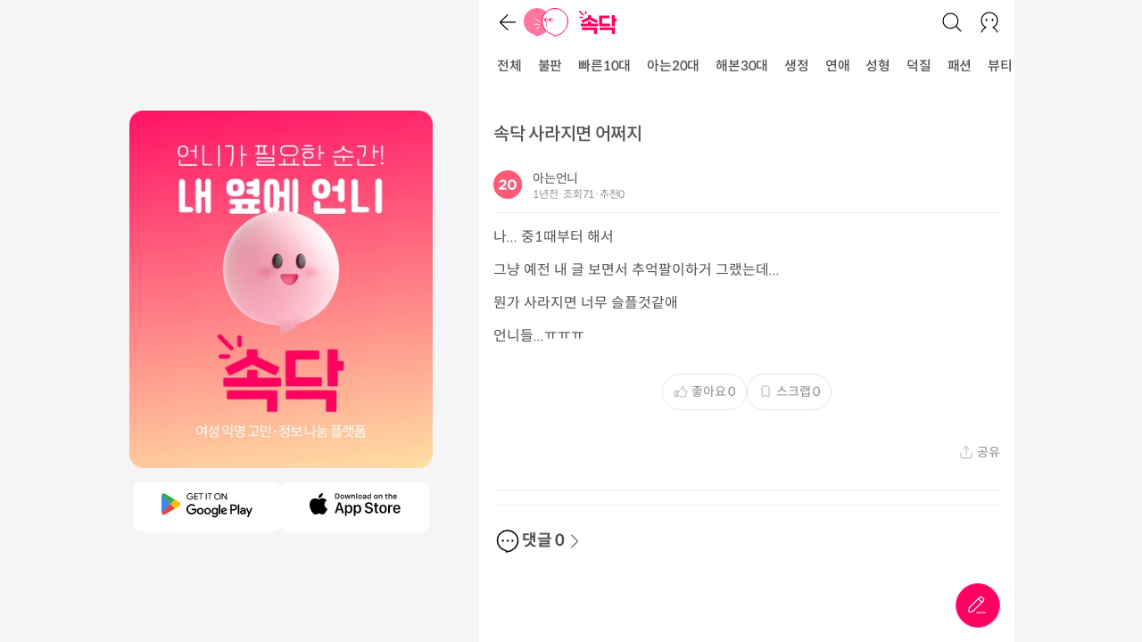

--- FILE ---
content_type: text/html; charset=utf-8
request_url: https://www.socdoc.co.kr/articles/NTUyMjkzOjIwMjQtMDItMTJUMTI6MDE6MDQuNzgyNDk0
body_size: 7701
content:
<!DOCTYPE html><html><head><meta charSet="utf-8"/><meta http-equiv="Content-Type" content="text/html; charset=utf-8"/><link rel="icon" href="/favicon.ico"/><link rel="canonical" href="https://www.socdoc.co.kr/articles/NTUyMjkzOjIwMjQtMDItMTJUMTI6MDE6MDQuNzgyNDk0"/><meta name="google-adsense-account" content="ca-pub-7593651171700016"/><meta name="viewport" content="initial-scale=1, maximum-scale=1"/><title>속닥 사라지면 어쩌지 - 언니가 갖고 싶어서 만든 앱, 속닥</title><meta id="meta_og_title" property="og:title" content="속닥 사라지면 어쩌지 - 속닥"/><meta name="description" content="나... 중1때부터 해서그냥 예전 내 글 보면서 추억팔이하거 그랬는데...뭔가 사라지면 너무 슬플것같애언니들...ㅠㅠㅠ"/><meta name="keywords" content="속닥,여성 커뮤니티,뷰티,패션,스타일,연애,고민,생활정보,꿀팁,연예,이슈,밈,트렌드,진로,회사"/><meta property="og:description" content="나... 중1때부터 해서그냥 예전 내 글 보면서 추억팔이하거 그랬는데...뭔가 사라지면 너무 슬플것같애언니들...ㅠㅠㅠ"/><link rel="canonical" href="https://www.socdoc.co.kr/articles/NTUyMjkzOjIwMjQtMDItMTJUMTI6MDE6MDQuNzgyNDk0"/><script id="rich-snippet" type="application/ld+json">
      
      {
        "@context": "https://schema.org",
        "@type": "BlogPosting",
        "headline": "속닥 사라지면 어쩌지",
        "image": [],
        "datePublished": "2024-02-12T12:01:04.782494",
        "dateModified": "2024-02-12T12:01:04.782494",
        "author": [{
            "@type": "Person",
            "name": "아는언니",
            "url": "https://www.socdoc.co.kr"
          }]
      }
      </script><meta name="next-head-count" content="13"/><meta name="application-name" content="속닥"/><meta name="msapplication-tooltip" content="속닥"/><meta id="meta_og_title" property="og:title" content="언니가 갖고 싶어서 만든 앱, 속닥"/><meta name="description" content="No.1 여성 커뮤니티 앱, 속닥! 1020 익명 언니들의 정보, 누구에게도 말 못한 고민부터 뷰티,패션,연애,고민,생활정보,꿀팁,트렌드까지."/><meta property="og:description" content="No.1 여성 커뮤니티 앱, 속닥! 1020 익명 언니들의 정보, 누구에게도 말 못한 고민부터 뷰티,패션,연애,고민,생활정보,꿀팁,트렌드까지."/><meta property="og:image" content="/images/socdoc.png"/><meta property="og:type" content="website"/><meta property="og:site_name" content="속닥"/><meta property="og:locale" content="ko_KR"/><meta name="facebook-domain-verification" content="9r1jd3zeqltz0rio57llv92lwom16i"/><meta name="naver-site-verification" content="bb578282da5d04209ea0894e08b50457489f7a1a"/><noscript><img height="1" width="1" src="https://www.facebook.com/tr?id=983744160123708&amp;ev=PageView&amp;noscript=1"/></noscript><link href="//spoqa.github.io/spoqa-han-sans/css/SpoqaHanSansNeo.css" rel="stylesheet" type="text/css"/><meta name="viewport" content="width=device-width, initial-scale=1, maximum-scale=1, user-scalable=no"/><link rel="preload" href="/_next/static/css/4aa3987a94d34812.css" as="style"/><link rel="stylesheet" href="/_next/static/css/4aa3987a94d34812.css" data-n-g=""/><noscript data-n-css=""></noscript><script defer="" nomodule="" src="/_next/static/chunks/polyfills-c67a75d1b6f99dc8.js"></script><script src="/_next/static/chunks/webpack-a1494c0b8c4f717b.js" defer=""></script><script src="/_next/static/chunks/framework-7751730b10fa0f74.js" defer=""></script><script src="/_next/static/chunks/main-0662317836ae07f2.js" defer=""></script><script src="/_next/static/chunks/pages/_app-107e7998c7c3f737.js" defer=""></script><script src="/_next/static/chunks/192-da9fff27ae84a0f4.js" defer=""></script><script src="/_next/static/chunks/518-830c99f6459dff3d.js" defer=""></script><script src="/_next/static/chunks/220-afb1794485287057.js" defer=""></script><script src="/_next/static/chunks/385-e9cc8adad14afcbb.js" defer=""></script><script src="/_next/static/chunks/pages/articles/%5Bid%5D-6bdbd4b40bcd55fd.js" defer=""></script><script src="/_next/static/oH2dbmmdvW5Q7f9tRjKZy/_buildManifest.js" defer=""></script><script src="/_next/static/oH2dbmmdvW5Q7f9tRjKZy/_ssgManifest.js" defer=""></script><style data-styled="" data-styled-version="5.3.6">.jTLNmo{-webkit-appearance:none;-moz-appearance:none;appearance:none;font-family:inherit;padding-top:0.5rem;padding-bottom:0.5rem;padding-left:1rem;padding-right:1rem;font-size:1rem;-webkit-text-decoration:none;text-decoration:none;outline:none;border:1px solid #dcdcdc;-webkit-transition:color .15s;transition:color .15s;border-radius:5px;font-color:#505050;background-color:white;background-color:transparent;border:0;padding:0;padding-left:0.25rem;cursor:pointer;display:-webkit-inline-box;display:-webkit-inline-flex;display:-ms-inline-flexbox;display:inline-flex;-webkit-box-pack:center;-webkit-justify-content:center;-ms-flex-pack:center;justify-content:center;-webkit-align-items:center;-webkit-box-align:center;-ms-flex-align:center;align-items:center;}/*!sc*/
.iZelfx{-webkit-appearance:none;-moz-appearance:none;appearance:none;font-family:inherit;padding-top:0.5rem;padding-bottom:0.5rem;padding-left:1rem;padding-right:1rem;font-size:1rem;-webkit-text-decoration:none;text-decoration:none;outline:none;border:1px solid #dcdcdc;-webkit-transition:color .15s;transition:color .15s;border-radius:5px;font-color:#505050;background-color:white;background-color:transparent;border:0;padding:0;cursor:pointer;display:-webkit-inline-box;display:-webkit-inline-flex;display:-ms-inline-flexbox;display:inline-flex;-webkit-box-pack:center;-webkit-justify-content:center;-ms-flex-pack:center;justify-content:center;-webkit-align-items:center;-webkit-box-align:center;-ms-flex-align:center;align-items:center;}/*!sc*/
.FLODg{-webkit-appearance:none;-moz-appearance:none;appearance:none;font-family:inherit;padding-top:0.5rem;padding-bottom:0.5rem;padding-left:1rem;padding-right:1rem;font-size:1rem;-webkit-text-decoration:none;text-decoration:none;outline:none;border:1px solid #dcdcdc;-webkit-transition:color .15s;transition:color .15s;border-radius:5px;font-color:#505050;background-color:white;padding-left:12px;padding-right:12px;padding-top:10px;padding-bottom:10px;border-radius:30px;border-color:#e5e5e5;color:#888;cursor:pointer;display:-webkit-inline-box;display:-webkit-inline-flex;display:-ms-inline-flexbox;display:inline-flex;-webkit-box-pack:center;-webkit-justify-content:center;-ms-flex-pack:center;justify-content:center;-webkit-align-items:center;-webkit-box-align:center;-ms-flex-align:center;align-items:center;}/*!sc*/
.gMLXzi{-webkit-appearance:none;-moz-appearance:none;appearance:none;font-family:inherit;padding-top:0.5rem;padding-bottom:0.5rem;padding-left:1rem;padding-right:1rem;font-size:1rem;-webkit-text-decoration:none;text-decoration:none;outline:none;border:1px solid #dcdcdc;-webkit-transition:color .15s;transition:color .15s;border-radius:5px;font-color:#505050;background-color:white;background-color:transparent;border:0;color:#888;cursor:pointer;display:-webkit-inline-box;display:-webkit-inline-flex;display:-ms-inline-flexbox;display:inline-flex;-webkit-box-pack:center;-webkit-justify-content:center;-ms-flex-pack:center;justify-content:center;-webkit-align-items:center;-webkit-box-align:center;-ms-flex-align:center;align-items:center;}/*!sc*/
.jBMOYR{-webkit-appearance:none;-moz-appearance:none;appearance:none;font-family:inherit;padding-top:0.5rem;padding-bottom:0.5rem;padding-left:1rem;padding-right:1rem;font-size:1rem;-webkit-text-decoration:none;text-decoration:none;outline:none;border:1px solid #dcdcdc;-webkit-transition:color .15s;transition:color .15s;border-radius:5px;font-color:#505050;background-color:white;background-color:#fd3995;color:#FFFFFF;border-color:#fd3995;padding:0;border-radius:50%;width:100%;height:100%;cursor:pointer;display:-webkit-inline-box;display:-webkit-inline-flex;display:-ms-inline-flexbox;display:inline-flex;-webkit-box-pack:center;-webkit-justify-content:center;-ms-flex-pack:center;justify-content:center;-webkit-align-items:center;-webkit-box-align:center;-ms-flex-align:center;align-items:center;}/*!sc*/
data-styled.g1[id="Button__ButtonComp-sc-tio2g-0"]{content:"jTLNmo,iZelfx,FLODg,gMLXzi,jBMOYR,"}/*!sc*/
.AyPmJ{-webkit-box-pack:justify;-webkit-justify-content:space-between;-ms-flex-pack:justify;justify-content:space-between;padding-left:0;padding-right:0;}/*!sc*/
.jHqTnO{-webkit-align-items:center;-webkit-box-align:center;-ms-flex-align:center;align-items:center;}/*!sc*/
.gIDclG{width:12px;}/*!sc*/
.hHxqKZ{-webkit-align-items:center;-webkit-box-align:center;-ms-flex-align:center;align-items:center;-webkit-box-pack:center;-webkit-justify-content:center;-ms-flex-pack:center;justify-content:center;height:100%;min-width:-webkit-min-content;min-width:-moz-min-content;min-width:min-content;margin-left:0.25rem;margin-right:14px;border-bottom:3px solid white;}/*!sc*/
.jbohOf{min-height:100vh;width:100%;}/*!sc*/
.gtXqcq{padding:1rem;width:100%;}/*!sc*/
.jzWnxB{padding-top:0.5rem;}/*!sc*/
.ifXqZD{padding-top:0.75rem;padding-bottom:0.75rem;border-bottom:1px solid #eee;}/*!sc*/
.iwUurr{width:32px;height:32px;-webkit-box-pack:center;-webkit-justify-content:center;-ms-flex-pack:center;justify-content:center;-webkit-align-items:center;-webkit-box-align:center;-ms-flex-align:center;align-items:center;}/*!sc*/
.IydAa{padding-left:0.75rem;-webkit-flex-direction:column;-ms-flex-direction:column;flex-direction:column;}/*!sc*/
.ijEePp{width:100%;}/*!sc*/
.jqTCZa{-webkit-box-pack:center;-webkit-justify-content:center;-ms-flex-pack:center;justify-content:center;-webkit-align-items:center;-webkit-box-align:center;-ms-flex-align:center;align-items:center;}/*!sc*/
.eBEATS{-webkit-box-pack:end;-webkit-justify-content:flex-end;-ms-flex-pack:end;justify-content:flex-end;margin-top:30px;margin-bottom:0.5rem;}/*!sc*/
.dqxeXe{width:100%;padding:1rem;}/*!sc*/
.fovEzI{padding-bottom:1rem;border-bottom:1px solid #eee;border-top:1px solid #eee;-webkit-flex-direction:column;-ms-flex-direction:column;flex-direction:column;width:100%;}/*!sc*/
.cpQbkk{width:50px;height:50px;position:-webkit-sticky;position:sticky;-webkit-box-pack:center;-webkit-justify-content:center;-ms-flex-pack:center;justify-content:center;-webkit-align-items:center;-webkit-box-align:center;-ms-flex-align:center;align-items:center;}/*!sc*/
.ljNqvn{padding:1.25rem;width:100%;}/*!sc*/
.bOmldL{color:f4;padding-top:1.25rem;-webkit-flex-direction:column;-ms-flex-direction:column;flex-direction:column;width:100%;}/*!sc*/
.lgyuTn{-webkit-box-pack:end;-webkit-justify-content:flex-end;-ms-flex-pack:end;justify-content:flex-end;-webkit-align-items:center;-webkit-box-align:center;-ms-flex-align:center;align-items:center;width:100%;}/*!sc*/
.bzSmTN{margin-top:1rem;margin-bottom:1rem;-webkit-box-pack:center;-webkit-justify-content:center;-ms-flex-pack:center;justify-content:center;-webkit-align-items:center;-webkit-box-align:center;-ms-flex-align:center;align-items:center;width:100%;}/*!sc*/
.eHUdQf{margin-top:30px;-webkit-box-pack:center;-webkit-justify-content:center;-ms-flex-pack:center;justify-content:center;-webkit-align-items:center;-webkit-box-align:center;-ms-flex-align:center;align-items:center;width:100%;}/*!sc*/
data-styled.g3[id="Box__DefaultBox-sc-xlp7oo-0"]{content:"AyPmJ,jHqTnO,gIDclG,hHxqKZ,jbohOf,gtXqcq,jzWnxB,ifXqZD,iwUurr,IydAa,ijEePp,jqTCZa,eBEATS,dqxeXe,fovEzI,cpQbkk,ljNqvn,bOmldL,lgyuTn,bzSmTN,eHUdQf,"}/*!sc*/
.fggJaH{display:-webkit-box;display:-webkit-flex;display:-ms-flexbox;display:flex;}/*!sc*/
data-styled.g4[id="Flex__DefaultFlex-sc-1b62qia-0"]{content:"fggJaH,"}/*!sc*/
.cRZtLP{white-space:nowrap;font-weight:500;font-size:0.9375rem;line-height:1.4;-webkit-letter-spacing:-0.2px;-moz-letter-spacing:-0.2px;-ms-letter-spacing:-0.2px;letter-spacing:-0.2px;font-family:Spoqa Han Sans Neo;}/*!sc*/
.eJwNze{font-weight:500;font-size:1.25rem;line-height:1.4;-webkit-letter-spacing:-0.3px;-moz-letter-spacing:-0.3px;-ms-letter-spacing:-0.3px;letter-spacing:-0.3px;font-family:Spoqa Han Sans Neo;}/*!sc*/
.kmosCe{font-weight:400;font-size:0.875rem;line-height:1.4;-webkit-letter-spacing:-0.2px;-moz-letter-spacing:-0.2px;-ms-letter-spacing:-0.2px;letter-spacing:-0.2px;font-family:Spoqa Han Sans Neo;}/*!sc*/
.fWsERZ{color:#909090;font-weight:400;font-size:0.75rem;line-height:1.4;-webkit-letter-spacing:-0.25px;-moz-letter-spacing:-0.25px;-ms-letter-spacing:-0.25px;letter-spacing:-0.25px;font-family:Spoqa Han Sans Neo;}/*!sc*/
.jJaSH{padding-left:0.25rem;font-weight:400;font-size:0.875rem;line-height:1.4;-webkit-letter-spacing:-0.2px;-moz-letter-spacing:-0.2px;-ms-letter-spacing:-0.2px;letter-spacing:-0.2px;font-family:Spoqa Han Sans Neo;}/*!sc*/
.gHPLhF{color:#909090;margin-right:0.25rem;line-height:1.4;font-size:0.875rem;}/*!sc*/
.bXxInM{color:#909090;line-height:1.4;font-size:0.875rem;}/*!sc*/
.rwLnT{color:#909090;line-height:1.4;font-size:0.625rem;}/*!sc*/
data-styled.g5[id="Text__DefaultText-sc-ga91hk-0"]{content:"cRZtLP,eJwNze,kmosCe,fWsERZ,jJaSH,gHPLhF,bXxInM,rwLnT,"}/*!sc*/
.liiYZO{position:-webkit-sticky;position:sticky;top:0;width:100%;max-width:100vw;height:100px;-webkit-flex-direction:column;-ms-flex-direction:column;flex-direction:column;background-color:white;z-index:1001;}/*!sc*/
@media (max-width:768px){.liiYZO > div{padding:0 0.75rem;}}/*!sc*/
@media (min-width:769px){.liiYZO > div{padding:0 1rem;}}/*!sc*/
@media (max-width:600px){.liiYZO{width:100vw;max-width:100vw;}}/*!sc*/
data-styled.g15[id="Header__HeaderWrapper-sc-695c4m-0"]{content:"liiYZO,"}/*!sc*/
.gTbMtO{-webkit-align-items:center;-webkit-box-align:center;-ms-flex-align:center;align-items:center;height:50px;padding:0 0.75rem;}/*!sc*/
@media (min-width:769px){.gTbMtO{padding:0 1rem;}}/*!sc*/
data-styled.g16[id="Header__HeaderContainer-sc-695c4m-1"]{content:"gTbMtO,"}/*!sc*/
.iXLzJZ{width:100%;height:50px;-webkit-box-pack:justify;-webkit-justify-content:space-between;-ms-flex-pack:justify;justify-content:space-between;overflow-x:auto;overflow-y:hidden;padding:0 0.75rem;}/*!sc*/
data-styled.g17[id="Header__TabContainer-sc-695c4m-2"]{content:"iXLzJZ,"}/*!sc*/
.jxOawD{background:none;border:none;display:-webkit-box;display:-webkit-flex;display:-ms-flexbox;display:flex;-webkit-align-items:center;-webkit-box-align:center;-ms-flex-align:center;align-items:center;cursor:pointer;font-size:24px;color:#222;}/*!sc*/
data-styled.g19[id="Header__IconButton-sc-695c4m-4"]{content:"jxOawD,"}/*!sc*/
.deuXZv{position:relative;width:600px;max-width:100vw;height:calc(var(--vh,1vh) * 100);-webkit-flex-direction:column;-ms-flex-direction:column;flex-direction:column;overflow-y:auto;background:white;box-sizing:border-box;}/*!sc*/
@media (max-width:600px){.deuXZv{width:100vw;max-width:100vw;}}/*!sc*/
data-styled.g20[id="Main__RightContent-sc-13wwsqz-0"]{content:"deuXZv,"}/*!sc*/
.kWquCW{width:100%;-webkit-flex:1 1 auto;-ms-flex:1 1 auto;flex:1 1 auto;}/*!sc*/
data-styled.g21[id="Main__MainContent-sc-13wwsqz-1"]{content:"kWquCW,"}/*!sc*/
.czujnh{display:-webkit-box;display:-webkit-flex;display:-ms-flexbox;display:flex;-webkit-flex-direction:row;-ms-flex-direction:row;flex-direction:row;-webkit-align-items:center;-webkit-box-align:center;-ms-flex-align:center;align-items:center;-webkit-box-pack:center;-webkit-justify-content:center;-ms-flex-pack:center;justify-content:center;height:calc(var(--vh,1vh) * 100);background:#f5f5f7;}/*!sc*/
data-styled.g22[id="Main__LayoutWrapper-sc-13wwsqz-2"]{content:"czujnh,"}/*!sc*/
.boAeKY{display:-webkit-box;display:-webkit-flex;display:-ms-flexbox;display:flex;-webkit-align-items:center;-webkit-box-align:center;-ms-flex-align:center;align-items:center;-webkit-box-pack:center;-webkit-justify-content:center;-ms-flex-pack:center;justify-content:center;margin-right:50px;}/*!sc*/
@media (max-width:1024px){.boAeKY{display:none;}}/*!sc*/
data-styled.g23[id="Main__BannerSide-sc-13wwsqz-3"]{content:"boAeKY,"}/*!sc*/
.exHhJK{position:relative;}/*!sc*/
data-styled.g25[id="UserThumbnail__Container-sc-1ojem75-0"]{content:"exHhJK,"}/*!sc*/
.kLAINZ{white-space:none;}/*!sc*/
.kLAINZ img{max-width:100%;}/*!sc*/
data-styled.g29[id="id__ContentContainer-sc-1kkek2c-0"]{content:"kLAINZ,"}/*!sc*/
</style></head><body><div id="__next"><style>
    #nprogress {
      pointer-events: none;
    }
    #nprogress .bar {
      background: #29D;
      position: fixed;
      z-index: 9999;
      top: 0;
      left: 0;
      width: 100%;
      height: 3px;
    }
    #nprogress .peg {
      display: block;
      position: absolute;
      right: 0px;
      width: 100px;
      height: 100%;
      box-shadow: 0 0 10px #29D, 0 0 5px #29D;
      opacity: 1;
      -webkit-transform: rotate(3deg) translate(0px, -4px);
      -ms-transform: rotate(3deg) translate(0px, -4px);
      transform: rotate(3deg) translate(0px, -4px);
    }
    #nprogress .spinner {
      display: block;
      position: fixed;
      z-index: 1031;
      top: 15px;
      right: 15px;
    }
    #nprogress .spinner-icon {
      width: 18px;
      height: 18px;
      box-sizing: border-box;
      border: solid 2px transparent;
      border-top-color: #29D;
      border-left-color: #29D;
      border-radius: 50%;
      -webkit-animation: nprogresss-spinner 400ms linear infinite;
      animation: nprogress-spinner 400ms linear infinite;
    }
    .nprogress-custom-parent {
      overflow: hidden;
      position: relative;
    }
    .nprogress-custom-parent #nprogress .spinner,
    .nprogress-custom-parent #nprogress .bar {
      position: absolute;
    }
    @-webkit-keyframes nprogress-spinner {
      0% {
        -webkit-transform: rotate(0deg);
      }
      100% {
        -webkit-transform: rotate(360deg);
      }
    }
    @keyframes nprogress-spinner {
      0% {
        transform: rotate(0deg);
      }
      100% {
        transform: rotate(360deg);
      }
    }
  </style><script>
            !function(f,b,e,v,n,t,s)
            {if(f.fbq)return;n=f.fbq=function(){n.callMethod?
            n.callMethod.apply(n,arguments):n.queue.push(arguments)};
            if(!f._fbq)f._fbq=n;n.push=n;n.loaded=!0;n.version='2.0';
            n.queue=[];t=b.createElement(e);t.async=!0;
            t.src=v;s=b.getElementsByTagName(e)[0];
            s.parentNode.insertBefore(t,s)}(window,document,'script',
            'https://connect.facebook.net/en_US/fbevents.js');
            fbq('init', 983744160123708);
            fbq('track', 'PageView');
          </script><script>
              window.dataLayer = window.dataLayer || [];
              function gtag(){dataLayer.push(arguments);}
              gtag('js', new Date());
              var _ga_payload = {
                page_path: window.location.pathname
              };
              false
              gtag('config', 'G-PJSXGP8ZPB', _ga_payload);
            </script><div class="Main__LayoutWrapper-sc-13wwsqz-2 czujnh"><div class="Main__BannerSide-sc-13wwsqz-3 boAeKY"></div><div data-right-content="true" class="Box__DefaultBox-sc-xlp7oo-0 Flex__DefaultFlex-sc-1b62qia-0 fggJaH Main__RightContent-sc-13wwsqz-0 deuXZv"><div class="Box__DefaultBox-sc-xlp7oo-0 Flex__DefaultFlex-sc-1b62qia-0 fggJaH Header__HeaderWrapper-sc-695c4m-0 liiYZO"><div class="Box__DefaultBox-sc-xlp7oo-0 AyPmJ Flex__DefaultFlex-sc-1b62qia-0 fggJaH Header__HeaderContainer-sc-695c4m-1 gTbMtO"><div class="Box__DefaultBox-sc-xlp7oo-0 jHqTnO Flex__DefaultFlex-sc-1b62qia-0 fggJaH"><button class="Button__ButtonComp-sc-tio2g-0 jTLNmo"><span style="box-sizing:border-box;display:inline-block;overflow:hidden;width:initial;height:initial;background:none;opacity:1;border:0;margin:0;padding:0;position:relative;max-width:100%"><span style="box-sizing:border-box;display:block;width:initial;height:initial;background:none;opacity:1;border:0;margin:0;padding:0;max-width:100%"><img style="display:block;max-width:100%;width:initial;height:initial;background:none;opacity:1;border:0;margin:0;padding:0" alt="" aria-hidden="true" src="data:image/svg+xml,%3csvg%20xmlns=%27http://www.w3.org/2000/svg%27%20version=%271.1%27%20width=%2724%27%20height=%2724%27/%3e"/></span><img alt="back" src="[data-uri]" decoding="async" data-nimg="intrinsic" style="position:absolute;top:0;left:0;bottom:0;right:0;box-sizing:border-box;padding:0;border:none;margin:auto;display:block;width:0;height:0;min-width:100%;max-width:100%;min-height:100%;max-height:100%"/><noscript><img alt="back" srcSet="/images/ic_24_prev.svg 1x, /images/ic_24_prev.svg 2x" src="/images/ic_24_prev.svg" decoding="async" data-nimg="intrinsic" style="position:absolute;top:0;left:0;bottom:0;right:0;box-sizing:border-box;padding:0;border:none;margin:auto;display:block;width:0;height:0;min-width:100%;max-width:100%;min-height:100%;max-height:100%" loading="lazy"/></noscript></span></button><button aria-label="홈" class="Header__IconButton-sc-695c4m-4 jxOawD"><span style="box-sizing:border-box;display:inline-block;overflow:hidden;width:initial;height:initial;background:none;opacity:1;border:0;margin:0;padding:0;position:relative;max-width:100%"><span style="box-sizing:border-box;display:block;width:initial;height:initial;background:none;opacity:1;border:0;margin:0;padding:0;max-width:100%"><img style="display:block;max-width:100%;width:initial;height:initial;background:none;opacity:1;border:0;margin:0;padding:0" alt="" aria-hidden="true" src="data:image/svg+xml,%3csvg%20xmlns=%27http://www.w3.org/2000/svg%27%20version=%271.1%27%20width=%2750%27%20height=%2732%27/%3e"/></span><img alt="logo" src="[data-uri]" decoding="async" data-nimg="intrinsic" style="position:absolute;top:0;left:0;bottom:0;right:0;box-sizing:border-box;padding:0;border:none;margin:auto;display:block;width:0;height:0;min-width:100%;max-width:100%;min-height:100%;max-height:100%"/><noscript><img alt="logo" srcSet="/images/logo_icon_line.svg 1x, /images/logo_icon_line.svg 2x" src="/images/logo_icon_line.svg" decoding="async" data-nimg="intrinsic" style="position:absolute;top:0;left:0;bottom:0;right:0;box-sizing:border-box;padding:0;border:none;margin:auto;display:block;width:0;height:0;min-width:100%;max-width:100%;min-height:100%;max-height:100%" loading="lazy"/></noscript></span></button><button aria-label="홈" class="Header__IconButton-sc-695c4m-4 jxOawD"><span style="box-sizing:border-box;display:inline-block;overflow:hidden;width:initial;height:initial;background:none;opacity:1;border:0;margin:0;padding:0;position:relative;max-width:100%"><span style="box-sizing:border-box;display:block;width:initial;height:initial;background:none;opacity:1;border:0;margin:0;padding:0;max-width:100%"><img style="display:block;max-width:100%;width:initial;height:initial;background:none;opacity:1;border:0;margin:0;padding:0" alt="" aria-hidden="true" src="data:image/svg+xml,%3csvg%20xmlns=%27http://www.w3.org/2000/svg%27%20version=%271.1%27%20width=%2743%27%20height=%2726%27/%3e"/></span><img alt="logo" src="[data-uri]" decoding="async" data-nimg="intrinsic" style="position:absolute;top:0;left:0;bottom:0;right:0;box-sizing:border-box;padding:0;border:none;margin:auto;display:block;width:0;height:0;min-width:100%;max-width:100%;min-height:100%;max-height:100%"/><noscript><img alt="logo" srcSet="/images/logo_txt_pk.svg 1x, /images/logo_txt_pk.svg 2x" src="/images/logo_txt_pk.svg" decoding="async" data-nimg="intrinsic" style="position:absolute;top:0;left:0;bottom:0;right:0;box-sizing:border-box;padding:0;border:none;margin:auto;display:block;width:0;height:0;min-width:100%;max-width:100%;min-height:100%;max-height:100%" loading="lazy"/></noscript></span></button></div><div class="Box__DefaultBox-sc-xlp7oo-0 jHqTnO Flex__DefaultFlex-sc-1b62qia-0 fggJaH"><button aria-label="검색" class="Header__IconButton-sc-695c4m-4 jxOawD"><span style="box-sizing:border-box;display:inline-block;overflow:hidden;width:initial;height:initial;background:none;opacity:1;border:0;margin:0;padding:0;position:relative;max-width:100%"><span style="box-sizing:border-box;display:block;width:initial;height:initial;background:none;opacity:1;border:0;margin:0;padding:0;max-width:100%"><img style="display:block;max-width:100%;width:initial;height:initial;background:none;opacity:1;border:0;margin:0;padding:0" alt="" aria-hidden="true" src="data:image/svg+xml,%3csvg%20xmlns=%27http://www.w3.org/2000/svg%27%20version=%271.1%27%20width=%2724%27%20height=%2724%27/%3e"/></span><img alt="logo" src="[data-uri]" decoding="async" data-nimg="intrinsic" style="position:absolute;top:0;left:0;bottom:0;right:0;box-sizing:border-box;padding:0;border:none;margin:auto;display:block;width:0;height:0;min-width:100%;max-width:100%;min-height:100%;max-height:100%"/><noscript><img alt="logo" srcSet="/images/ic_24_search.svg 1x, /images/ic_24_search.svg 2x" src="/images/ic_24_search.svg" decoding="async" data-nimg="intrinsic" style="position:absolute;top:0;left:0;bottom:0;right:0;box-sizing:border-box;padding:0;border:none;margin:auto;display:block;width:0;height:0;min-width:100%;max-width:100%;min-height:100%;max-height:100%" loading="lazy"/></noscript></span></button><div width="12" class="Box__DefaultBox-sc-xlp7oo-0 gIDclG"></div><button aria-label="로그인/회원가입" class="Button__ButtonComp-sc-tio2g-0 iZelfx"><span style="box-sizing:border-box;display:inline-block;overflow:hidden;width:initial;height:initial;background:none;opacity:1;border:0;margin:0;padding:0;position:relative;max-width:100%"><span style="box-sizing:border-box;display:block;width:initial;height:initial;background:none;opacity:1;border:0;margin:0;padding:0;max-width:100%"><img style="display:block;max-width:100%;width:initial;height:initial;background:none;opacity:1;border:0;margin:0;padding:0" alt="" aria-hidden="true" src="data:image/svg+xml,%3csvg%20xmlns=%27http://www.w3.org/2000/svg%27%20version=%271.1%27%20width=%2724%27%20height=%2724%27/%3e"/></span><img alt="logo" src="[data-uri]" decoding="async" data-nimg="intrinsic" style="position:absolute;top:0;left:0;bottom:0;right:0;box-sizing:border-box;padding:0;border:none;margin:auto;display:block;width:0;height:0;min-width:100%;max-width:100%;min-height:100%;max-height:100%"/><noscript><img alt="logo" srcSet="/images/ic_24_mypage_bk.svg 1x, /images/ic_24_mypage_bk.svg 2x" src="/images/ic_24_mypage_bk.svg" decoding="async" data-nimg="intrinsic" style="position:absolute;top:0;left:0;bottom:0;right:0;box-sizing:border-box;padding:0;border:none;margin:auto;display:block;width:0;height:0;min-width:100%;max-width:100%;min-height:100%;max-height:100%" loading="lazy"/></noscript></span></button></div></div><div class="Box__DefaultBox-sc-xlp7oo-0 Flex__DefaultFlex-sc-1b62qia-0 fggJaH Header__TabContainer-sc-695c4m-2 iXLzJZ"><div height="100%" class="Box__DefaultBox-sc-xlp7oo-0 hHxqKZ Flex__DefaultFlex-sc-1b62qia-0 fggJaH"><a href="/c/%EC%A0%84%EC%B2%B4"><div font-weight="500" font-size="0.9375rem" letter-spacing="-0.2px" font-family="Spoqa Han Sans Neo" class="Text__DefaultText-sc-ga91hk-0 cRZtLP">전체</div></a></div><div height="100%" class="Box__DefaultBox-sc-xlp7oo-0 hHxqKZ Flex__DefaultFlex-sc-1b62qia-0 fggJaH"><a href="/c/%EB%B6%88%ED%8C%90"><div font-weight="500" font-size="0.9375rem" letter-spacing="-0.2px" font-family="Spoqa Han Sans Neo" class="Text__DefaultText-sc-ga91hk-0 cRZtLP">불판</div></a></div><div height="100%" class="Box__DefaultBox-sc-xlp7oo-0 hHxqKZ Flex__DefaultFlex-sc-1b62qia-0 fggJaH"><a href="/c/%EB%B9%A0%EB%A5%B810%EB%8C%80"><div font-weight="500" font-size="0.9375rem" letter-spacing="-0.2px" font-family="Spoqa Han Sans Neo" class="Text__DefaultText-sc-ga91hk-0 cRZtLP">빠른10대</div></a></div><div height="100%" class="Box__DefaultBox-sc-xlp7oo-0 hHxqKZ Flex__DefaultFlex-sc-1b62qia-0 fggJaH"><a href="/c/%EC%95%84%EB%8A%9420%EB%8C%80"><div font-weight="500" font-size="0.9375rem" letter-spacing="-0.2px" font-family="Spoqa Han Sans Neo" class="Text__DefaultText-sc-ga91hk-0 cRZtLP">아는20대</div></a></div><div height="100%" class="Box__DefaultBox-sc-xlp7oo-0 hHxqKZ Flex__DefaultFlex-sc-1b62qia-0 fggJaH"><a href="/c/%ED%95%B4%EB%B3%B830%EB%8C%80"><div font-weight="500" font-size="0.9375rem" letter-spacing="-0.2px" font-family="Spoqa Han Sans Neo" class="Text__DefaultText-sc-ga91hk-0 cRZtLP">해본30대</div></a></div><div height="100%" class="Box__DefaultBox-sc-xlp7oo-0 hHxqKZ Flex__DefaultFlex-sc-1b62qia-0 fggJaH"><a href="/c/%EC%83%9D%EC%A0%95"><div font-weight="500" font-size="0.9375rem" letter-spacing="-0.2px" font-family="Spoqa Han Sans Neo" class="Text__DefaultText-sc-ga91hk-0 cRZtLP">생정</div></a></div><div height="100%" class="Box__DefaultBox-sc-xlp7oo-0 hHxqKZ Flex__DefaultFlex-sc-1b62qia-0 fggJaH"><a href="/c/%EC%97%B0%EC%95%A0"><div font-weight="500" font-size="0.9375rem" letter-spacing="-0.2px" font-family="Spoqa Han Sans Neo" class="Text__DefaultText-sc-ga91hk-0 cRZtLP">연애</div></a></div><div height="100%" class="Box__DefaultBox-sc-xlp7oo-0 hHxqKZ Flex__DefaultFlex-sc-1b62qia-0 fggJaH"><a href="/c/%EC%84%B1%ED%98%95"><div font-weight="500" font-size="0.9375rem" letter-spacing="-0.2px" font-family="Spoqa Han Sans Neo" class="Text__DefaultText-sc-ga91hk-0 cRZtLP">성형</div></a></div><div height="100%" class="Box__DefaultBox-sc-xlp7oo-0 hHxqKZ Flex__DefaultFlex-sc-1b62qia-0 fggJaH"><a href="/c/%EB%8D%95%EC%A7%88"><div font-weight="500" font-size="0.9375rem" letter-spacing="-0.2px" font-family="Spoqa Han Sans Neo" class="Text__DefaultText-sc-ga91hk-0 cRZtLP">덕질</div></a></div><div height="100%" class="Box__DefaultBox-sc-xlp7oo-0 hHxqKZ Flex__DefaultFlex-sc-1b62qia-0 fggJaH"><a href="/c/%ED%8C%A8%EC%85%98"><div font-weight="500" font-size="0.9375rem" letter-spacing="-0.2px" font-family="Spoqa Han Sans Neo" class="Text__DefaultText-sc-ga91hk-0 cRZtLP">패션</div></a></div><div height="100%" class="Box__DefaultBox-sc-xlp7oo-0 hHxqKZ Flex__DefaultFlex-sc-1b62qia-0 fggJaH"><a href="/c/%EB%B7%B0%ED%8B%B0"><div font-weight="500" font-size="0.9375rem" letter-spacing="-0.2px" font-family="Spoqa Han Sans Neo" class="Text__DefaultText-sc-ga91hk-0 cRZtLP">뷰티</div></a></div><div height="100%" class="Box__DefaultBox-sc-xlp7oo-0 hHxqKZ Flex__DefaultFlex-sc-1b62qia-0 fggJaH"><a href="/c/%ED%95%99%EA%B5%90"><div font-weight="500" font-size="0.9375rem" letter-spacing="-0.2px" font-family="Spoqa Han Sans Neo" class="Text__DefaultText-sc-ga91hk-0 cRZtLP">학교</div></a></div><div height="100%" class="Box__DefaultBox-sc-xlp7oo-0 hHxqKZ Flex__DefaultFlex-sc-1b62qia-0 fggJaH"><a href="/c/%EC%8D%B0"><div font-weight="500" font-size="0.9375rem" letter-spacing="-0.2px" font-family="Spoqa Han Sans Neo" class="Text__DefaultText-sc-ga91hk-0 cRZtLP">썰</div></a></div><div height="100%" class="Box__DefaultBox-sc-xlp7oo-0 hHxqKZ Flex__DefaultFlex-sc-1b62qia-0 fggJaH"><a href="/c/%ED%8E%AB"><div font-weight="500" font-size="0.9375rem" letter-spacing="-0.2px" font-family="Spoqa Han Sans Neo" class="Text__DefaultText-sc-ga91hk-0 cRZtLP">펫</div></a></div><div height="100%" class="Box__DefaultBox-sc-xlp7oo-0 hHxqKZ Flex__DefaultFlex-sc-1b62qia-0 fggJaH"><a href="/c/%EB%89%B4%EC%8A%A4"><div font-weight="500" font-size="0.9375rem" letter-spacing="-0.2px" font-family="Spoqa Han Sans Neo" class="Text__DefaultText-sc-ga91hk-0 cRZtLP">뉴스</div></a></div></div></div><div class="Box__DefaultBox-sc-xlp7oo-0 Flex__DefaultFlex-sc-1b62qia-0 fggJaH Main__MainContent-sc-13wwsqz-1 kWquCW"><div width="100%" class="Box__DefaultBox-sc-xlp7oo-0 jbohOf"><table><thead><tr><th><span aria-live="polite" aria-busy="true"><span class="react-loading-skeleton">‌</span><br/></span></th><th><span aria-live="polite" aria-busy="true"><span class="react-loading-skeleton">‌</span><br/></span></th><th><span aria-live="polite" aria-busy="true"><span class="react-loading-skeleton">‌</span><br/></span></th><th><span aria-live="polite" aria-busy="true"><span class="react-loading-skeleton">‌</span><br/></span></th><th><span aria-live="polite" aria-busy="true"><span class="react-loading-skeleton">‌</span><br/></span></th></tr></thead><tbody><tr><td><span aria-live="polite" aria-busy="true"><span class="react-loading-skeleton">‌</span><br/></span></td><td><span aria-live="polite" aria-busy="true"><span class="react-loading-skeleton">‌</span><br/></span></td><td><span aria-live="polite" aria-busy="true"><span class="react-loading-skeleton">‌</span><br/></span></td><td><span aria-live="polite" aria-busy="true"><span class="react-loading-skeleton">‌</span><br/></span></td><td><span aria-live="polite" aria-busy="true"><span class="react-loading-skeleton">‌</span><br/></span></td></tr><tr><td><span aria-live="polite" aria-busy="true"><span class="react-loading-skeleton">‌</span><br/></span></td><td><span aria-live="polite" aria-busy="true"><span class="react-loading-skeleton">‌</span><br/></span></td><td><span aria-live="polite" aria-busy="true"><span class="react-loading-skeleton">‌</span><br/></span></td><td><span aria-live="polite" aria-busy="true"><span class="react-loading-skeleton">‌</span><br/></span></td><td><span aria-live="polite" aria-busy="true"><span class="react-loading-skeleton">‌</span><br/></span></td></tr><tr><td><span aria-live="polite" aria-busy="true"><span class="react-loading-skeleton">‌</span><br/></span></td><td><span aria-live="polite" aria-busy="true"><span class="react-loading-skeleton">‌</span><br/></span></td><td><span aria-live="polite" aria-busy="true"><span class="react-loading-skeleton">‌</span><br/></span></td><td><span aria-live="polite" aria-busy="true"><span class="react-loading-skeleton">‌</span><br/></span></td><td><span aria-live="polite" aria-busy="true"><span class="react-loading-skeleton">‌</span><br/></span></td></tr></tbody></table><div width="100%" class="Box__DefaultBox-sc-xlp7oo-0 gtXqcq"><div class="Box__DefaultBox-sc-xlp7oo-0 jzWnxB Flex__DefaultFlex-sc-1b62qia-0 fggJaH"><h1 font-weight="500" font-size="1.25rem" letter-spacing="-0.3px" font-family="Spoqa Han Sans Neo" class="Text__DefaultText-sc-ga91hk-0 eJwNze">속닥 사라지면 어쩌지</h1></div><div class="Box__DefaultBox-sc-xlp7oo-0 ifXqZD Flex__DefaultFlex-sc-1b62qia-0 fggJaH"><div class="Box__DefaultBox-sc-xlp7oo-0 Flex__DefaultFlex-sc-1b62qia-0 fggJaH"><div width="32" height="32" class="Box__DefaultBox-sc-xlp7oo-0 iwUurr Flex__DefaultFlex-sc-1b62qia-0 fggJaH UserThumbnail__Container-sc-1ojem75-0 exHhJK"><span style="box-sizing:border-box;display:inline-block;overflow:hidden;width:initial;height:initial;background:none;opacity:1;border:0;margin:0;padding:0;position:relative;max-width:100%"><span style="box-sizing:border-box;display:block;width:initial;height:initial;background:none;opacity:1;border:0;margin:0;padding:0;max-width:100%"><img style="display:block;max-width:100%;width:initial;height:initial;background:none;opacity:1;border:0;margin:0;padding:0" alt="" aria-hidden="true" src="data:image/svg+xml,%3csvg%20xmlns=%27http://www.w3.org/2000/svg%27%20version=%271.1%27%20width=%2732%27%20height=%2732%27/%3e"/></span><img alt="아는언니" src="[data-uri]" decoding="async" data-nimg="intrinsic" style="position:absolute;top:0;left:0;bottom:0;right:0;box-sizing:border-box;padding:0;border:none;margin:auto;display:block;width:0;height:0;min-width:100%;max-width:100%;min-height:100%;max-height:100%"/><noscript><img alt="아는언니" srcSet="/_next/image?url=%2Fimages%2Fmember_profile_20.png&amp;w=32&amp;q=100 1x, /_next/image?url=%2Fimages%2Fmember_profile_20.png&amp;w=64&amp;q=100 2x" src="/_next/image?url=%2Fimages%2Fmember_profile_20.png&amp;w=64&amp;q=100" decoding="async" data-nimg="intrinsic" style="position:absolute;top:0;left:0;bottom:0;right:0;box-sizing:border-box;padding:0;border:none;margin:auto;display:block;width:0;height:0;min-width:100%;max-width:100%;min-height:100%;max-height:100%" loading="lazy"/></noscript></span></div></div><div class="Box__DefaultBox-sc-xlp7oo-0 IydAa Flex__DefaultFlex-sc-1b62qia-0 fggJaH"><div font-weight="400" font-size="0.875rem" letter-spacing="-0.2px" font-family="Spoqa Han Sans Neo" class="Text__DefaultText-sc-ga91hk-0 kmosCe">아는언니</div><div class="Box__DefaultBox-sc-xlp7oo-0 Flex__DefaultFlex-sc-1b62qia-0 fggJaH"><div color="f3" font-weight="400" font-size="0.75rem" letter-spacing="-0.25px" font-family="Spoqa Han Sans Neo" class="Text__DefaultText-sc-ga91hk-0 fWsERZ">1년전</div><div color="f3" font-weight="400" font-size="0.75rem" letter-spacing="-0.25px" font-family="Spoqa Han Sans Neo" class="Text__DefaultText-sc-ga91hk-0 fWsERZ">·</div><div color="f3" font-weight="400" font-size="0.75rem" letter-spacing="-0.25px" font-family="Spoqa Han Sans Neo" class="Text__DefaultText-sc-ga91hk-0 fWsERZ">조회<!-- -->71</div><div color="f3" font-weight="400" font-size="0.75rem" letter-spacing="-0.25px" font-family="Spoqa Han Sans Neo" class="Text__DefaultText-sc-ga91hk-0 fWsERZ">·</div><div color="f3" font-weight="400" font-size="0.75rem" letter-spacing="-0.25px" font-family="Spoqa Han Sans Neo" class="Text__DefaultText-sc-ga91hk-0 fWsERZ">추천<!-- -->0</div></div></div></div><div class="Box__DefaultBox-sc-xlp7oo-0"><div width="100%" class="Box__DefaultBox-sc-xlp7oo-0 ijEePp id__ContentContainer-sc-1kkek2c-0 kLAINZ"><p>나... 중1때부터 해서</p><p>그냥 예전 내 글 보면서 추억팔이하거 그랬는데...</p><p>뭔가 사라지면 너무 슬플것같애</p><p>언니들...ㅠㅠㅠ</p></div></div></div><div style="gap:16px" class="Box__DefaultBox-sc-xlp7oo-0 jqTCZa Flex__DefaultFlex-sc-1b62qia-0 fggJaH"><button color="#888" class="Button__ButtonComp-sc-tio2g-0 FLODg"><span style="box-sizing:border-box;display:inline-block;overflow:hidden;width:initial;height:initial;background:none;opacity:1;border:0;margin:0;padding:0;position:relative;max-width:100%"><span style="box-sizing:border-box;display:block;width:initial;height:initial;background:none;opacity:1;border:0;margin:0;padding:0;max-width:100%"><img style="display:block;max-width:100%;width:initial;height:initial;background:none;opacity:1;border:0;margin:0;padding:0" alt="" aria-hidden="true" src="data:image/svg+xml,%3csvg%20xmlns=%27http://www.w3.org/2000/svg%27%20version=%271.1%27%20width=%2716%27%20height=%2716%27/%3e"/></span><img alt="좋아요" src="[data-uri]" decoding="async" data-nimg="intrinsic" style="position:absolute;top:0;left:0;bottom:0;right:0;box-sizing:border-box;padding:0;border:none;margin:auto;display:block;width:0;height:0;min-width:100%;max-width:100%;min-height:100%;max-height:100%"/><noscript><img alt="좋아요" srcSet="/images/ic_16_like.svg 1x, /images/ic_16_like.svg 2x" src="/images/ic_16_like.svg" decoding="async" data-nimg="intrinsic" style="position:absolute;top:0;left:0;bottom:0;right:0;box-sizing:border-box;padding:0;border:none;margin:auto;display:block;width:0;height:0;min-width:100%;max-width:100%;min-height:100%;max-height:100%" loading="lazy"/></noscript></span><div font-weight="400" font-size="0.875rem" letter-spacing="-0.2px" font-family="Spoqa Han Sans Neo" class="Text__DefaultText-sc-ga91hk-0 jJaSH"> 좋아요 0</div></button><button color="#888" class="Button__ButtonComp-sc-tio2g-0 FLODg"><span style="box-sizing:border-box;display:inline-block;overflow:hidden;width:initial;height:initial;background:none;opacity:1;border:0;margin:0;padding:0;position:relative;max-width:100%"><span style="box-sizing:border-box;display:block;width:initial;height:initial;background:none;opacity:1;border:0;margin:0;padding:0;max-width:100%"><img style="display:block;max-width:100%;width:initial;height:initial;background:none;opacity:1;border:0;margin:0;padding:0" alt="" aria-hidden="true" src="data:image/svg+xml,%3csvg%20xmlns=%27http://www.w3.org/2000/svg%27%20version=%271.1%27%20width=%2716%27%20height=%2716%27/%3e"/></span><img alt="좋아요" src="[data-uri]" decoding="async" data-nimg="intrinsic" style="position:absolute;top:0;left:0;bottom:0;right:0;box-sizing:border-box;padding:0;border:none;margin:auto;display:block;width:0;height:0;min-width:100%;max-width:100%;min-height:100%;max-height:100%"/><noscript><img alt="좋아요" srcSet="/images/ic_16_bookmark.svg 1x, /images/ic_16_bookmark.svg 2x" src="/images/ic_16_bookmark.svg" decoding="async" data-nimg="intrinsic" style="position:absolute;top:0;left:0;bottom:0;right:0;box-sizing:border-box;padding:0;border:none;margin:auto;display:block;width:0;height:0;min-width:100%;max-width:100%;min-height:100%;max-height:100%" loading="lazy"/></noscript></span><div font-weight="400" font-size="0.875rem" letter-spacing="-0.2px" font-family="Spoqa Han Sans Neo" class="Text__DefaultText-sc-ga91hk-0 jJaSH"> 스크랩 0</div></button></div><div class="Box__DefaultBox-sc-xlp7oo-0 eBEATS Flex__DefaultFlex-sc-1b62qia-0 fggJaH"><button color="#888" class="Button__ButtonComp-sc-tio2g-0 gMLXzi"><span style="box-sizing:border-box;display:inline-block;overflow:hidden;width:initial;height:initial;background:none;opacity:1;border:0;margin:0;padding:0;position:relative;max-width:100%"><span style="box-sizing:border-box;display:block;width:initial;height:initial;background:none;opacity:1;border:0;margin:0;padding:0;max-width:100%"><img style="display:block;max-width:100%;width:initial;height:initial;background:none;opacity:1;border:0;margin:0;padding:0" alt="" aria-hidden="true" src="data:image/svg+xml,%3csvg%20xmlns=%27http://www.w3.org/2000/svg%27%20version=%271.1%27%20width=%2716%27%20height=%2716%27/%3e"/></span><img alt="좋아요" src="[data-uri]" decoding="async" data-nimg="intrinsic" style="position:absolute;top:0;left:0;bottom:0;right:0;box-sizing:border-box;padding:0;border:none;margin:auto;display:block;width:0;height:0;min-width:100%;max-width:100%;min-height:100%;max-height:100%"/><noscript><img alt="좋아요" srcSet="/images/ic_16_share.svg 1x, /images/ic_16_share.svg 2x" src="/images/ic_16_share.svg" decoding="async" data-nimg="intrinsic" style="position:absolute;top:0;left:0;bottom:0;right:0;box-sizing:border-box;padding:0;border:none;margin:auto;display:block;width:0;height:0;min-width:100%;max-width:100%;min-height:100%;max-height:100%" loading="lazy"/></noscript></span><div font-weight="400" font-size="0.875rem" letter-spacing="-0.2px" font-family="Spoqa Han Sans Neo" class="Text__DefaultText-sc-ga91hk-0 jJaSH"> 공유 </div></button></div><div width="100%" class="Box__DefaultBox-sc-xlp7oo-0 dqxeXe Flex__DefaultFlex-sc-1b62qia-0 fggJaH"><div class="Box__DefaultBox-sc-xlp7oo-0 fovEzI Flex__DefaultFlex-sc-1b62qia-0 fggJaH" width="100%"></div></div><table><thead><tr><th><span aria-live="polite" aria-busy="true"><span class="react-loading-skeleton">‌</span><br/></span></th><th><span aria-live="polite" aria-busy="true"><span class="react-loading-skeleton">‌</span><br/></span></th><th><span aria-live="polite" aria-busy="true"><span class="react-loading-skeleton">‌</span><br/></span></th><th><span aria-live="polite" aria-busy="true"><span class="react-loading-skeleton">‌</span><br/></span></th><th><span aria-live="polite" aria-busy="true"><span class="react-loading-skeleton">‌</span><br/></span></th></tr></thead><tbody><tr><td><span aria-live="polite" aria-busy="true"><span class="react-loading-skeleton">‌</span><br/></span></td><td><span aria-live="polite" aria-busy="true"><span class="react-loading-skeleton">‌</span><br/></span></td><td><span aria-live="polite" aria-busy="true"><span class="react-loading-skeleton">‌</span><br/></span></td><td><span aria-live="polite" aria-busy="true"><span class="react-loading-skeleton">‌</span><br/></span></td><td><span aria-live="polite" aria-busy="true"><span class="react-loading-skeleton">‌</span><br/></span></td></tr><tr><td><span aria-live="polite" aria-busy="true"><span class="react-loading-skeleton">‌</span><br/></span></td><td><span aria-live="polite" aria-busy="true"><span class="react-loading-skeleton">‌</span><br/></span></td><td><span aria-live="polite" aria-busy="true"><span class="react-loading-skeleton">‌</span><br/></span></td><td><span aria-live="polite" aria-busy="true"><span class="react-loading-skeleton">‌</span><br/></span></td><td><span aria-live="polite" aria-busy="true"><span class="react-loading-skeleton">‌</span><br/></span></td></tr><tr><td><span aria-live="polite" aria-busy="true"><span class="react-loading-skeleton">‌</span><br/></span></td><td><span aria-live="polite" aria-busy="true"><span class="react-loading-skeleton">‌</span><br/></span></td><td><span aria-live="polite" aria-busy="true"><span class="react-loading-skeleton">‌</span><br/></span></td><td><span aria-live="polite" aria-busy="true"><span class="react-loading-skeleton">‌</span><br/></span></td><td><span aria-live="polite" aria-busy="true"><span class="react-loading-skeleton">‌</span><br/></span></td></tr></tbody></table></div></div><div width="50px" height="50px" style="right:16px;bottom:16px;z-index:9999;margin-left:auto;margin-top:auto;align-self:flex-end;top:unset;left:unset" class="Box__DefaultBox-sc-xlp7oo-0 cpQbkk Flex__DefaultFlex-sc-1b62qia-0 fggJaH"><button width="100%" height="100%" class="Button__ButtonComp-sc-tio2g-0 jBMOYR"><span style="box-sizing:border-box;display:inline-block;overflow:hidden;width:initial;height:initial;background:none;opacity:1;border:0;margin:0;padding:0;position:relative;max-width:100%"><span style="box-sizing:border-box;display:block;width:initial;height:initial;background:none;opacity:1;border:0;margin:0;padding:0;max-width:100%"><img style="display:block;max-width:100%;width:initial;height:initial;background:none;opacity:1;border:0;margin:0;padding:0" alt="" aria-hidden="true" src="data:image/svg+xml,%3csvg%20xmlns=%27http://www.w3.org/2000/svg%27%20version=%271.1%27%20width=%2750%27%20height=%2750%27/%3e"/></span><img alt="속닥" src="[data-uri]" decoding="async" data-nimg="intrinsic" style="position:absolute;top:0;left:0;bottom:0;right:0;box-sizing:border-box;padding:0;border:none;margin:auto;display:block;width:0;height:0;min-width:100%;max-width:100%;min-height:100%;max-height:100%"/><noscript><img alt="속닥" srcSet="/images/write.svg 1x, /images/write.svg 2x" src="/images/write.svg" decoding="async" data-nimg="intrinsic" style="position:absolute;top:0;left:0;bottom:0;right:0;box-sizing:border-box;padding:0;border:none;margin:auto;display:block;width:0;height:0;min-width:100%;max-width:100%;min-height:100%;max-height:100%" loading="lazy"/></noscript></span></button></div><div class="Box__DefaultBox-sc-xlp7oo-0 ljNqvn Flex__DefaultFlex-sc-1b62qia-0 fggJaH" width="100%"><div color="f4" class="Box__DefaultBox-sc-xlp7oo-0 bOmldL Flex__DefaultFlex-sc-1b62qia-0 fggJaH" width="100%"><div class="Box__DefaultBox-sc-xlp7oo-0 lgyuTn Flex__DefaultFlex-sc-1b62qia-0 fggJaH" width="100%"><div color="f3" font-size="small" class="Text__DefaultText-sc-ga91hk-0 gHPLhF">사업자 정보 보기</div><svg stroke="currentColor" fill="currentColor" stroke-width="0" viewBox="0 0 512 512" color="#909090" style="color:#909090" height="1em" width="1em" xmlns="http://www.w3.org/2000/svg"><path fill="none" stroke-linecap="round" stroke-linejoin="round" stroke-width="48" d="M112 184l144 144 144-144"></path></svg></div><div style="gap:16px" class="Box__DefaultBox-sc-xlp7oo-0 bzSmTN Flex__DefaultFlex-sc-1b62qia-0 fggJaH" width="100%"> <a href="https://apps.apple.com/kr/app/%EC%86%8D%EB%8B%A5-%EC%97%AC%EC%9E%90-%EC%BB%A4%EB%AE%A4%EB%8B%88%ED%8B%B0%EC%95%B1-1%EC%9C%84-%EC%97%B0%EC%95%A0%EA%B3%A0%EB%AF%BC-%EB%B7%B0%ED%8B%B0-%ED%8C%A8%EC%85%98/id1147559518" target="_blank" rel="noopener noreferrer"><div color="f3" font-size="small" class="Text__DefaultText-sc-ga91hk-0 bXxInM">애플 앱스토어</div></a><a href="https://play.google.com/store/apps/details?id=com.goodoc.community&amp;hl=ko" target="_blank" rel="noopener noreferrer"><div color="f3" font-size="small" class="Text__DefaultText-sc-ga91hk-0 bXxInM">구글 플레이</div></a><a href="https://www.instagram.com/socdoc_official" target="_blank" rel="noopener noreferrer"><div color="f3" font-size="small" class="Text__DefaultText-sc-ga91hk-0 bXxInM">Instagram</div></a><a href="https://www.youtube.com/@Socdoc_official" target="_blank" rel="noopener noreferrer"><div color="f3" font-size="small" class="Text__DefaultText-sc-ga91hk-0 bXxInM">YouTube</div></a></div><div class="Box__DefaultBox-sc-xlp7oo-0 eHUdQf Flex__DefaultFlex-sc-1b62qia-0 fggJaH" width="100%"> <div color="f3" font-size="xs" class="Text__DefaultText-sc-ga91hk-0 rwLnT">© Socdoc all rights reserved</div></div></div></div></div></div></div><script id="__NEXT_DATA__" type="application/json">{"props":{"pageProps":{"fallback":{"/api/article?articleId=NTUyMjkzOjIwMjQtMDItMTJUMTI6MDE6MDQuNzgyNDk0":{"articleId":"552293:2024-02-12T12:01:04.782494","articleTemplate":"t/free","articleType":"c/twenty","userId":552293,"nickname":"아는언니","title":"속닥 사라지면 어쩌지","body":"\u003cp\u003e나... 중1때부터 해서\u003c/p\u003e\u003cp\u003e그냥 예전 내 글 보면서 추억팔이하거 그랬는데...\u003c/p\u003e\u003cp\u003e뭔가 사라지면 너무 슬플것같애\u003c/p\u003e\u003cp\u003e언니들...ㅠㅠㅠ\u003c/p\u003e","viewCount":71,"likeCount":0,"hateCount":0,"scrapCount":0,"replyCount":0,"rankScore":42,"reportCount":0,"createAt":"2024-02-12T12:01:04.782494","userPick":0,"user":{"id":552293,"name":"아영","nickName":"아는언니","identified":false,"verified":false,"profileImage":"https://images.socdoc.io/user/member_profile_20.png"},"previewBlock":0,"tickerYn":0,"imageSave":0,"noticeYn":0}},"id":"NTUyMjkzOjIwMjQtMDItMTJUMTI6MDE6MDQuNzgyNDk0","articleTemplate":"t/free"},"__N_SSP":true},"page":"/articles/[id]","query":{"id":"NTUyMjkzOjIwMjQtMDItMTJUMTI6MDE6MDQuNzgyNDk0"},"buildId":"oH2dbmmdvW5Q7f9tRjKZy","isFallback":false,"gssp":true,"scriptLoader":[]}</script></body></html>

--- FILE ---
content_type: image/svg+xml
request_url: https://www.socdoc.co.kr/images/ic_32_comment.svg
body_size: 148
content:
<svg width="32" height="32" viewBox="0 0 32 32" fill="none" xmlns="http://www.w3.org/2000/svg">
<path d="M27.4489 16.3483C27.4642 16.1879 27.4796 16.0276 27.4847 15.8672C27.4949 15.6717 27.5 15.4763 27.5 15.2758C27.5 9.04656 22.3531 4 16 4C9.64689 4 4.5 9.04656 4.5 15.2758C4.5 20.7083 8.42022 25.2437 13.6387 26.3111C14.1958 26.4414 14.6149 26.9326 14.6149 27.5189C14.6149 27.6893 14.5791 27.8497 14.5178 28C21.3769 27.3986 26.8202 22.5325 27.4387 16.4335C27.4387 16.4034 27.4387 16.3784 27.4438 16.3483H27.4489Z" stroke="black" stroke-width="1.5" stroke-linejoin="round"/>
<path d="M10.6804 16.5647C11.3355 16.5647 11.8666 16.044 11.8666 15.4016C11.8666 14.7593 11.3355 14.2385 10.6804 14.2385C10.0252 14.2385 9.49414 14.7593 9.49414 15.4016C9.49414 16.044 10.0252 16.5647 10.6804 16.5647Z" fill="black"/>
<path d="M16.0007 16.5647C16.6558 16.5647 17.1869 16.044 17.1869 15.4016C17.1869 14.7593 16.6558 14.2385 16.0007 14.2385C15.3455 14.2385 14.8145 14.7593 14.8145 15.4016C14.8145 16.044 15.3455 16.5647 16.0007 16.5647Z" fill="black"/>
<path d="M21.321 16.5647C21.9761 16.5647 22.5072 16.044 22.5072 15.4016C22.5072 14.7593 21.9761 14.2385 21.321 14.2385C20.6659 14.2385 20.1348 14.7593 20.1348 15.4016C20.1348 16.044 20.6659 16.5647 21.321 16.5647Z" fill="black"/>
</svg>


--- FILE ---
content_type: application/javascript; charset=utf-8
request_url: https://www.socdoc.co.kr/_next/static/chunks/192-da9fff27ae84a0f4.js
body_size: 23992
content:
(self.webpackChunk_N_E=self.webpackChunk_N_E||[]).push([[192],{4144:function(t,e){var r,n,o,i;i=function(t,e){"use strict";var r={timeout:5e3,jsonpCallback:"callback",jsonpCallbackFunction:null};function n(t){try{delete window[t]}catch(e){window[t]=void 0}}function o(t){var e=document.getElementById(t);e&&document.getElementsByTagName("head")[0].removeChild(e)}e.exports=function(t){var e=arguments.length<=1||void 0===arguments[1]?{}:arguments[1],i=t,a=e.timeout||r.timeout,s=e.jsonpCallback||r.jsonpCallback,u=void 0;return new Promise(function(r,f){var c=e.jsonpCallbackFunction||"jsonp_"+Date.now()+"_"+Math.ceil(1e5*Math.random()),l=s+"_"+c;window[c]=function(t){r({ok:!0,json:function(){return Promise.resolve(t)}}),u&&clearTimeout(u),o(l),n(c)},i+=-1===i.indexOf("?")?"?":"&";var h=document.createElement("script");h.setAttribute("src",""+i+s+"="+c),e.charset&&h.setAttribute("charset",e.charset),e.nonce&&h.setAttribute("nonce",e.nonce),e.referrerPolicy&&h.setAttribute("referrerPolicy",e.referrerPolicy),h.id=l,document.getElementsByTagName("head")[0].appendChild(h),u=setTimeout(function(){f(Error("JSONP request to "+t+" timed out")),n(c),o(l),window[c]=function(){n(c)}},a),h.onerror=function(){f(Error("JSONP request to "+t+" failed")),n(c),o(l),u&&clearTimeout(u)}})}},n=[e,t],void 0!==(o=i.apply(e,n))&&(t.exports=o)},6230:function(t){t.exports="object"==typeof self?self.FormData:window.FormData},1876:function(t){!function(){var e={675:function(t,e){"use strict";e.byteLength=function(t){var e=u(t),r=e[0],n=e[1];return(r+n)*3/4-n},e.toByteArray=function(t){var e,r,i,a,s=u(t),f=s[0],c=s[1],l=new o((f+c)*3/4-c),h=0,p=c>0?f-4:f;for(r=0;r<p;r+=4)e=n[t.charCodeAt(r)]<<18|n[t.charCodeAt(r+1)]<<12|n[t.charCodeAt(r+2)]<<6|n[t.charCodeAt(r+3)],l[h++]=e>>16&255,l[h++]=e>>8&255,l[h++]=255&e;return 2===c&&(e=n[t.charCodeAt(r)]<<2|n[t.charCodeAt(r+1)]>>4,l[h++]=255&e),1===c&&(e=n[t.charCodeAt(r)]<<10|n[t.charCodeAt(r+1)]<<4|n[t.charCodeAt(r+2)]>>2,l[h++]=e>>8&255,l[h++]=255&e),l},e.fromByteArray=function(t){for(var e,n=t.length,o=n%3,i=[],a=0,s=n-o;a<s;a+=16383)i.push(c(t,a,a+16383>s?s:a+16383));return 1===o?i.push(r[(e=t[n-1])>>2]+r[e<<4&63]+"=="):2===o&&i.push(r[(e=(t[n-2]<<8)+t[n-1])>>10]+r[e>>4&63]+r[e<<2&63]+"="),i.join("")};for(var r=[],n=[],o="undefined"!=typeof Uint8Array?Uint8Array:Array,i="ABCDEFGHIJKLMNOPQRSTUVWXYZabcdefghijklmnopqrstuvwxyz0123456789+/",a=0,s=i.length;a<s;++a)r[a]=i[a],n[i.charCodeAt(a)]=a;function u(t){var e=t.length;if(e%4>0)throw Error("Invalid string. Length must be a multiple of 4");var r=t.indexOf("=");-1===r&&(r=e);var n=r===e?0:4-r%4;return[r,n]}function f(t){return r[t>>18&63]+r[t>>12&63]+r[t>>6&63]+r[63&t]}function c(t,e,r){for(var n,o=[],i=e;i<r;i+=3)o.push(f(n=(t[i]<<16&16711680)+(t[i+1]<<8&65280)+(255&t[i+2])));return o.join("")}n["-".charCodeAt(0)]=62,n["_".charCodeAt(0)]=63},72:function(t,e,r){"use strict";/*!
 * The buffer module from node.js, for the browser.
 *
 * @author   Feross Aboukhadijeh <https://feross.org>
 * @license  MIT
 */ var n=r(675),o=r(783),i="function"==typeof Symbol&&"function"==typeof Symbol.for?Symbol.for("nodejs.util.inspect.custom"):null;function a(t){if(t>2147483647)throw RangeError('The value "'+t+'" is invalid for option "size"');var e=new Uint8Array(t);return Object.setPrototypeOf(e,s.prototype),e}function s(t,e,r){if("number"==typeof t){if("string"==typeof e)throw TypeError('The "string" argument must be of type string. Received type number');return c(t)}return u(t,e,r)}function u(t,e,r){if("string"==typeof t)return function(t,e){if(("string"!=typeof e||""===e)&&(e="utf8"),!s.isEncoding(e))throw TypeError("Unknown encoding: "+e);var r=0|p(t,e),n=a(r),o=n.write(t,e);return o!==r&&(n=n.slice(0,o)),n}(t,e);if(ArrayBuffer.isView(t))return l(t);if(null==t)throw TypeError("The first argument must be one of type string, Buffer, ArrayBuffer, Array, or Array-like Object. Received type "+typeof t);if(I(t,ArrayBuffer)||t&&I(t.buffer,ArrayBuffer)||"undefined"!=typeof SharedArrayBuffer&&(I(t,SharedArrayBuffer)||t&&I(t.buffer,SharedArrayBuffer)))return function t(e,r,n){var o;if(r<0||e.byteLength<r)throw RangeError('"offset" is outside of buffer bounds');if(e.byteLength<r+(n||0))throw RangeError('"length" is outside of buffer bounds');return Object.setPrototypeOf(o=void 0===r&&void 0===n?new Uint8Array(e):void 0===n?new Uint8Array(e,r):new Uint8Array(e,r,n),s.prototype),o}(t,e,r);if("number"==typeof t)throw TypeError('The "value" argument must not be of type number. Received type number');var n=t.valueOf&&t.valueOf();if(null!=n&&n!==t)return s.from(n,e,r);var o=function(t){if(s.isBuffer(t)){var e,r=0|h(t.length),n=a(r);return 0===n.length||t.copy(n,0,0,r),n}if(void 0!==t.length){return"number"!=typeof t.length||(e=t.length,e!=e)?a(0):l(t)}if("Buffer"===t.type&&Array.isArray(t.data))return l(t.data)}(t);if(o)return o;if("undefined"!=typeof Symbol&&null!=Symbol.toPrimitive&&"function"==typeof t[Symbol.toPrimitive])return s.from(t[Symbol.toPrimitive]("string"),e,r);throw TypeError("The first argument must be one of type string, Buffer, ArrayBuffer, Array, or Array-like Object. Received type "+typeof t)}function f(t){if("number"!=typeof t)throw TypeError('"size" argument must be of type number');if(t<0)throw RangeError('The value "'+t+'" is invalid for option "size"')}function c(t){return f(t),a(t<0?0:0|h(t))}function l(t){for(var e=t.length<0?0:0|h(t.length),r=a(e),n=0;n<e;n+=1)r[n]=255&t[n];return r}e.Buffer=s,e.SlowBuffer=function(t){return+t!=t&&(t=0),s.alloc(+t)},e.INSPECT_MAX_BYTES=50,e.kMaxLength=2147483647,s.TYPED_ARRAY_SUPPORT=function(){try{var t=new Uint8Array(1),e={foo:function(){return 42}};return Object.setPrototypeOf(e,Uint8Array.prototype),Object.setPrototypeOf(t,e),42===t.foo()}catch(r){return!1}}(),s.TYPED_ARRAY_SUPPORT||"undefined"==typeof console||"function"!=typeof console.error||console.error("This browser lacks typed array (Uint8Array) support which is required by `buffer` v5.x. Use `buffer` v4.x if you require old browser support."),Object.defineProperty(s.prototype,"parent",{enumerable:!0,get:function(){if(s.isBuffer(this))return this.buffer}}),Object.defineProperty(s.prototype,"offset",{enumerable:!0,get:function(){if(s.isBuffer(this))return this.byteOffset}}),s.poolSize=8192,s.from=function(t,e,r){return u(t,e,r)},Object.setPrototypeOf(s.prototype,Uint8Array.prototype),Object.setPrototypeOf(s,Uint8Array),s.alloc=function(t,e,r){var n,o,i;return(f(t),t<=0)?a(t):void 0!==e?"string"==typeof r?a(t).fill(e,r):a(t).fill(e):a(t)},s.allocUnsafe=function(t){return c(t)},s.allocUnsafeSlow=function(t){return c(t)};function h(t){if(t>=2147483647)throw RangeError("Attempt to allocate Buffer larger than maximum size: 0x"+2147483647..toString(16)+" bytes");return 0|t}function p(t,e){if(s.isBuffer(t))return t.length;if(ArrayBuffer.isView(t)||I(t,ArrayBuffer))return t.byteLength;if("string"!=typeof t)throw TypeError('The "string" argument must be one of type string, Buffer, or ArrayBuffer. Received type '+typeof t);var r=t.length,n=arguments.length>2&&!0===arguments[2];if(!n&&0===r)return 0;for(var o=!1;;)switch(e){case"ascii":case"latin1":case"binary":return r;case"utf8":case"utf-8":return L(t).length;case"ucs2":case"ucs-2":case"utf16le":case"utf-16le":return 2*r;case"hex":return r>>>1;case"base64":return _(t).length;default:if(o)return n?-1:L(t).length;e=(""+e).toLowerCase(),o=!0}}function d(t,e,r){var n=!1;if((void 0===e||e<0)&&(e=0),e>this.length||((void 0===r||r>this.length)&&(r=this.length),r<=0||(r>>>=0)<=(e>>>=0)))return"";for(t||(t="utf8");;)switch(t){case"hex":return C(this,e,r);case"utf8":case"utf-8":return R(this,e,r);case"ascii":return S(this,e,r);case"latin1":case"binary":return T(this,e,r);case"base64":return A(this,e,r);case"ucs2":case"ucs-2":case"utf16le":case"utf-16le":return B(this,e,r);default:if(n)throw TypeError("Unknown encoding: "+t);t=(t+"").toLowerCase(),n=!0}}function y(t,e,r){var n=t[e];t[e]=t[r],t[r]=n}function g(t,e,r,n,o){var i;if(0===t.length)return -1;if("string"==typeof r?(n=r,r=0):r>2147483647?r=2147483647:r<-2147483648&&(r=-2147483648),i=r=+r,i!=i&&(r=o?0:t.length-1),r<0&&(r=t.length+r),r>=t.length){if(o)return -1;r=t.length-1}else if(r<0){if(!o)return -1;r=0}if("string"==typeof e&&(e=s.from(e,n)),s.isBuffer(e))return 0===e.length?-1:m(t,e,r,n,o);if("number"==typeof e)return(e&=255,"function"==typeof Uint8Array.prototype.indexOf)?o?Uint8Array.prototype.indexOf.call(t,e,r):Uint8Array.prototype.lastIndexOf.call(t,e,r):m(t,[e],r,n,o);throw TypeError("val must be string, number or Buffer")}function m(t,e,r,n,o){var i,a=1,s=t.length,u=e.length;if(void 0!==n&&("ucs2"===(n=String(n).toLowerCase())||"ucs-2"===n||"utf16le"===n||"utf-16le"===n)){if(t.length<2||e.length<2)return -1;a=2,s/=2,u/=2,r/=2}function f(t,e){return 1===a?t[e]:t.readUInt16BE(e*a)}if(o){var c=-1;for(i=r;i<s;i++)if(f(t,i)===f(e,-1===c?0:i-c)){if(-1===c&&(c=i),i-c+1===u)return c*a}else -1!==c&&(i-=i-c),c=-1}else for(r+u>s&&(r=s-u),i=r;i>=0;i--){for(var l=!0,h=0;h<u;h++)if(f(t,i+h)!==f(e,h)){l=!1;break}if(l)return i}return -1}function b(t,e,r,n){r=Number(r)||0;var o=t.length-r;n?(n=Number(n))>o&&(n=o):n=o;var i=e.length;n>i/2&&(n=i/2);for(var a=0;a<n;++a){var s,u=parseInt(e.substr(2*a,2),16);if(s=u,s!=s)break;t[r+a]=u}return a}function v(t,e,r,n){return D(L(e,t.length-r),t,r,n)}function w(t,e,r,n){return D(function(t){for(var e=[],r=0;r<t.length;++r)e.push(255&t.charCodeAt(r));return e}(e),t,r,n)}function E(t,e,r,n){return D(_(e),t,r,n)}function O(t,e,r,n){return D(function(t,e){for(var r,n,o,i=[],a=0;a<t.length&&!((e-=2)<0);++a)n=(r=t.charCodeAt(a))>>8,o=r%256,i.push(o),i.push(n);return i}(e,t.length-r),t,r,n)}function A(t,e,r){return 0===e&&r===t.length?n.fromByteArray(t):n.fromByteArray(t.slice(e,r))}function R(t,e,r){r=Math.min(t.length,r);for(var n=[],o=e;o<r;){var i,a,s,u,f=t[o],c=null,l=f>239?4:f>223?3:f>191?2:1;if(o+l<=r)switch(l){case 1:f<128&&(c=f);break;case 2:(192&(i=t[o+1]))==128&&(u=(31&f)<<6|63&i)>127&&(c=u);break;case 3:i=t[o+1],a=t[o+2],(192&i)==128&&(192&a)==128&&(u=(15&f)<<12|(63&i)<<6|63&a)>2047&&(u<55296||u>57343)&&(c=u);break;case 4:i=t[o+1],a=t[o+2],s=t[o+3],(192&i)==128&&(192&a)==128&&(192&s)==128&&(u=(15&f)<<18|(63&i)<<12|(63&a)<<6|63&s)>65535&&u<1114112&&(c=u)}null===c?(c=65533,l=1):c>65535&&(c-=65536,n.push(c>>>10&1023|55296),c=56320|1023&c),n.push(c),o+=l}return function(t){var e=t.length;if(e<=4096)return String.fromCharCode.apply(String,t);for(var r="",n=0;n<e;)r+=String.fromCharCode.apply(String,t.slice(n,n+=4096));return r}(n)}function S(t,e,r){var n="";r=Math.min(t.length,r);for(var o=e;o<r;++o)n+=String.fromCharCode(127&t[o]);return n}function T(t,e,r){var n="";r=Math.min(t.length,r);for(var o=e;o<r;++o)n+=String.fromCharCode(t[o]);return n}function C(t,e,r){var n=t.length;(!e||e<0)&&(e=0),(!r||r<0||r>n)&&(r=n);for(var o="",i=e;i<r;++i)o+=F[t[i]];return o}function B(t,e,r){for(var n=t.slice(e,r),o="",i=0;i<n.length;i+=2)o+=String.fromCharCode(n[i]+256*n[i+1]);return o}function x(t,e,r){if(t%1!=0||t<0)throw RangeError("offset is not uint");if(t+e>r)throw RangeError("Trying to access beyond buffer length")}function j(t,e,r,n,o,i){if(!s.isBuffer(t))throw TypeError('"buffer" argument must be a Buffer instance');if(e>o||e<i)throw RangeError('"value" argument is out of bounds');if(r+n>t.length)throw RangeError("Index out of range")}function P(t,e,r,n,o,i){if(r+n>t.length||r<0)throw RangeError("Index out of range")}function U(t,e,r,n,i){return e=+e,r>>>=0,i||P(t,e,r,4,34028234663852886e22,-34028234663852886e22),o.write(t,e,r,n,23,4),r+4}function k(t,e,r,n,i){return e=+e,r>>>=0,i||P(t,e,r,8,17976931348623157e292,-17976931348623157e292),o.write(t,e,r,n,52,8),r+8}s.isBuffer=function(t){return null!=t&&!0===t._isBuffer&&t!==s.prototype},s.compare=function(t,e){if(I(t,Uint8Array)&&(t=s.from(t,t.offset,t.byteLength)),I(e,Uint8Array)&&(e=s.from(e,e.offset,e.byteLength)),!s.isBuffer(t)||!s.isBuffer(e))throw TypeError('The "buf1", "buf2" arguments must be one of type Buffer or Uint8Array');if(t===e)return 0;for(var r=t.length,n=e.length,o=0,i=Math.min(r,n);o<i;++o)if(t[o]!==e[o]){r=t[o],n=e[o];break}return r<n?-1:n<r?1:0},s.isEncoding=function(t){switch(String(t).toLowerCase()){case"hex":case"utf8":case"utf-8":case"ascii":case"latin1":case"binary":case"base64":case"ucs2":case"ucs-2":case"utf16le":case"utf-16le":return!0;default:return!1}},s.concat=function(t,e){if(!Array.isArray(t))throw TypeError('"list" argument must be an Array of Buffers');if(0===t.length)return s.alloc(0);if(void 0===e)for(r=0,e=0;r<t.length;++r)e+=t[r].length;var r,n=s.allocUnsafe(e),o=0;for(r=0;r<t.length;++r){var i=t[r];if(I(i,Uint8Array)&&(i=s.from(i)),!s.isBuffer(i))throw TypeError('"list" argument must be an Array of Buffers');i.copy(n,o),o+=i.length}return n},s.byteLength=p,s.prototype._isBuffer=!0,s.prototype.swap16=function(){var t=this.length;if(t%2!=0)throw RangeError("Buffer size must be a multiple of 16-bits");for(var e=0;e<t;e+=2)y(this,e,e+1);return this},s.prototype.swap32=function(){var t=this.length;if(t%4!=0)throw RangeError("Buffer size must be a multiple of 32-bits");for(var e=0;e<t;e+=4)y(this,e,e+3),y(this,e+1,e+2);return this},s.prototype.swap64=function(){var t=this.length;if(t%8!=0)throw RangeError("Buffer size must be a multiple of 64-bits");for(var e=0;e<t;e+=8)y(this,e,e+7),y(this,e+1,e+6),y(this,e+2,e+5),y(this,e+3,e+4);return this},s.prototype.toString=function(){var t=this.length;return 0===t?"":0===arguments.length?R(this,0,t):d.apply(this,arguments)},s.prototype.toLocaleString=s.prototype.toString,s.prototype.equals=function(t){if(!s.isBuffer(t))throw TypeError("Argument must be a Buffer");return this===t||0===s.compare(this,t)},s.prototype.inspect=function(){var t="",r=e.INSPECT_MAX_BYTES;return t=this.toString("hex",0,r).replace(/(.{2})/g,"$1 ").trim(),this.length>r&&(t+=" ... "),"<Buffer "+t+">"},i&&(s.prototype[i]=s.prototype.inspect),s.prototype.compare=function(t,e,r,n,o){if(I(t,Uint8Array)&&(t=s.from(t,t.offset,t.byteLength)),!s.isBuffer(t))throw TypeError('The "target" argument must be one of type Buffer or Uint8Array. Received type '+typeof t);if(void 0===e&&(e=0),void 0===r&&(r=t?t.length:0),void 0===n&&(n=0),void 0===o&&(o=this.length),e<0||r>t.length||n<0||o>this.length)throw RangeError("out of range index");if(n>=o&&e>=r)return 0;if(n>=o)return -1;if(e>=r)return 1;if(e>>>=0,r>>>=0,n>>>=0,o>>>=0,this===t)return 0;for(var i=o-n,a=r-e,u=Math.min(i,a),f=this.slice(n,o),c=t.slice(e,r),l=0;l<u;++l)if(f[l]!==c[l]){i=f[l],a=c[l];break}return i<a?-1:a<i?1:0},s.prototype.includes=function(t,e,r){return -1!==this.indexOf(t,e,r)},s.prototype.indexOf=function(t,e,r){return g(this,t,e,r,!0)},s.prototype.lastIndexOf=function(t,e,r){return g(this,t,e,r,!1)},s.prototype.write=function(t,e,r,n){if(void 0===e)n="utf8",r=this.length,e=0;else if(void 0===r&&"string"==typeof e)n=e,r=this.length,e=0;else if(isFinite(e))e>>>=0,isFinite(r)?(r>>>=0,void 0===n&&(n="utf8")):(n=r,r=void 0);else throw Error("Buffer.write(string, encoding, offset[, length]) is no longer supported");var o,i,a,s,u=this.length-e;if((void 0===r||r>u)&&(r=u),t.length>0&&(r<0||e<0)||e>this.length)throw RangeError("Attempt to write outside buffer bounds");n||(n="utf8");for(var f=!1;;)switch(n){case"hex":return b(this,t,e,r);case"utf8":case"utf-8":return v(this,t,e,r);case"ascii":return w(this,t,e,r);case"latin1":case"binary":return a=e,w(this,t,a,s=r);case"base64":return E(this,t,e,r);case"ucs2":case"ucs-2":case"utf16le":case"utf-16le":return O(this,t,e,r);default:if(f)throw TypeError("Unknown encoding: "+n);n=(""+n).toLowerCase(),f=!0}},s.prototype.toJSON=function(){return{type:"Buffer",data:Array.prototype.slice.call(this._arr||this,0)}},s.prototype.slice=function(t,e){var r=this.length;t=~~t,e=void 0===e?r:~~e,t<0?(t+=r)<0&&(t=0):t>r&&(t=r),e<0?(e+=r)<0&&(e=0):e>r&&(e=r),e<t&&(e=t);var n=this.subarray(t,e);return Object.setPrototypeOf(n,s.prototype),n},s.prototype.readUIntLE=function(t,e,r){t>>>=0,e>>>=0,r||x(t,e,this.length);for(var n=this[t],o=1,i=0;++i<e&&(o*=256);)n+=this[t+i]*o;return n},s.prototype.readUIntBE=function(t,e,r){t>>>=0,e>>>=0,r||x(t,e,this.length);for(var n=this[t+--e],o=1;e>0&&(o*=256);)n+=this[t+--e]*o;return n},s.prototype.readUInt8=function(t,e){return t>>>=0,e||x(t,1,this.length),this[t]},s.prototype.readUInt16LE=function(t,e){return t>>>=0,e||x(t,2,this.length),this[t]|this[t+1]<<8},s.prototype.readUInt16BE=function(t,e){return t>>>=0,e||x(t,2,this.length),this[t]<<8|this[t+1]},s.prototype.readUInt32LE=function(t,e){return t>>>=0,e||x(t,4,this.length),(this[t]|this[t+1]<<8|this[t+2]<<16)+16777216*this[t+3]},s.prototype.readUInt32BE=function(t,e){return t>>>=0,e||x(t,4,this.length),16777216*this[t]+(this[t+1]<<16|this[t+2]<<8|this[t+3])},s.prototype.readIntLE=function(t,e,r){t>>>=0,e>>>=0,r||x(t,e,this.length);for(var n=this[t],o=1,i=0;++i<e&&(o*=256);)n+=this[t+i]*o;return n>=(o*=128)&&(n-=Math.pow(2,8*e)),n},s.prototype.readIntBE=function(t,e,r){t>>>=0,e>>>=0,r||x(t,e,this.length);for(var n=e,o=1,i=this[t+--n];n>0&&(o*=256);)i+=this[t+--n]*o;return i>=(o*=128)&&(i-=Math.pow(2,8*e)),i},s.prototype.readInt8=function(t,e){return(t>>>=0,e||x(t,1,this.length),128&this[t])?-((255-this[t]+1)*1):this[t]},s.prototype.readInt16LE=function(t,e){t>>>=0,e||x(t,2,this.length);var r=this[t]|this[t+1]<<8;return 32768&r?4294901760|r:r},s.prototype.readInt16BE=function(t,e){t>>>=0,e||x(t,2,this.length);var r=this[t+1]|this[t]<<8;return 32768&r?4294901760|r:r},s.prototype.readInt32LE=function(t,e){return t>>>=0,e||x(t,4,this.length),this[t]|this[t+1]<<8|this[t+2]<<16|this[t+3]<<24},s.prototype.readInt32BE=function(t,e){return t>>>=0,e||x(t,4,this.length),this[t]<<24|this[t+1]<<16|this[t+2]<<8|this[t+3]},s.prototype.readFloatLE=function(t,e){return t>>>=0,e||x(t,4,this.length),o.read(this,t,!0,23,4)},s.prototype.readFloatBE=function(t,e){return t>>>=0,e||x(t,4,this.length),o.read(this,t,!1,23,4)},s.prototype.readDoubleLE=function(t,e){return t>>>=0,e||x(t,8,this.length),o.read(this,t,!0,52,8)},s.prototype.readDoubleBE=function(t,e){return t>>>=0,e||x(t,8,this.length),o.read(this,t,!1,52,8)},s.prototype.writeUIntLE=function(t,e,r,n){t=+t,e>>>=0,r>>>=0,!n&&j(this,t,e,r,Math.pow(2,8*r)-1,0);var o=1,i=0;for(this[e]=255&t;++i<r&&(o*=256);)this[e+i]=t/o&255;return e+r},s.prototype.writeUIntBE=function(t,e,r,n){t=+t,e>>>=0,r>>>=0,!n&&j(this,t,e,r,Math.pow(2,8*r)-1,0);var o=r-1,i=1;for(this[e+o]=255&t;--o>=0&&(i*=256);)this[e+o]=t/i&255;return e+r},s.prototype.writeUInt8=function(t,e,r){return t=+t,e>>>=0,r||j(this,t,e,1,255,0),this[e]=255&t,e+1},s.prototype.writeUInt16LE=function(t,e,r){return t=+t,e>>>=0,r||j(this,t,e,2,65535,0),this[e]=255&t,this[e+1]=t>>>8,e+2},s.prototype.writeUInt16BE=function(t,e,r){return t=+t,e>>>=0,r||j(this,t,e,2,65535,0),this[e]=t>>>8,this[e+1]=255&t,e+2},s.prototype.writeUInt32LE=function(t,e,r){return t=+t,e>>>=0,r||j(this,t,e,4,4294967295,0),this[e+3]=t>>>24,this[e+2]=t>>>16,this[e+1]=t>>>8,this[e]=255&t,e+4},s.prototype.writeUInt32BE=function(t,e,r){return t=+t,e>>>=0,r||j(this,t,e,4,4294967295,0),this[e]=t>>>24,this[e+1]=t>>>16,this[e+2]=t>>>8,this[e+3]=255&t,e+4},s.prototype.writeIntLE=function(t,e,r,n){if(t=+t,e>>>=0,!n){var o=Math.pow(2,8*r-1);j(this,t,e,r,o-1,-o)}var i=0,a=1,s=0;for(this[e]=255&t;++i<r&&(a*=256);)t<0&&0===s&&0!==this[e+i-1]&&(s=1),this[e+i]=(t/a>>0)-s&255;return e+r},s.prototype.writeIntBE=function(t,e,r,n){if(t=+t,e>>>=0,!n){var o=Math.pow(2,8*r-1);j(this,t,e,r,o-1,-o)}var i=r-1,a=1,s=0;for(this[e+i]=255&t;--i>=0&&(a*=256);)t<0&&0===s&&0!==this[e+i+1]&&(s=1),this[e+i]=(t/a>>0)-s&255;return e+r},s.prototype.writeInt8=function(t,e,r){return t=+t,e>>>=0,r||j(this,t,e,1,127,-128),t<0&&(t=255+t+1),this[e]=255&t,e+1},s.prototype.writeInt16LE=function(t,e,r){return t=+t,e>>>=0,r||j(this,t,e,2,32767,-32768),this[e]=255&t,this[e+1]=t>>>8,e+2},s.prototype.writeInt16BE=function(t,e,r){return t=+t,e>>>=0,r||j(this,t,e,2,32767,-32768),this[e]=t>>>8,this[e+1]=255&t,e+2},s.prototype.writeInt32LE=function(t,e,r){return t=+t,e>>>=0,r||j(this,t,e,4,2147483647,-2147483648),this[e]=255&t,this[e+1]=t>>>8,this[e+2]=t>>>16,this[e+3]=t>>>24,e+4},s.prototype.writeInt32BE=function(t,e,r){return t=+t,e>>>=0,r||j(this,t,e,4,2147483647,-2147483648),t<0&&(t=4294967295+t+1),this[e]=t>>>24,this[e+1]=t>>>16,this[e+2]=t>>>8,this[e+3]=255&t,e+4},s.prototype.writeFloatLE=function(t,e,r){return U(this,t,e,!0,r)},s.prototype.writeFloatBE=function(t,e,r){return U(this,t,e,!1,r)},s.prototype.writeDoubleLE=function(t,e,r){return k(this,t,e,!0,r)},s.prototype.writeDoubleBE=function(t,e,r){return k(this,t,e,!1,r)},s.prototype.copy=function(t,e,r,n){if(!s.isBuffer(t))throw TypeError("argument should be a Buffer");if(r||(r=0),n||0===n||(n=this.length),e>=t.length&&(e=t.length),e||(e=0),n>0&&n<r&&(n=r),n===r||0===t.length||0===this.length)return 0;if(e<0)throw RangeError("targetStart out of bounds");if(r<0||r>=this.length)throw RangeError("Index out of range");if(n<0)throw RangeError("sourceEnd out of bounds");n>this.length&&(n=this.length),t.length-e<n-r&&(n=t.length-e+r);var o=n-r;if(this===t&&"function"==typeof Uint8Array.prototype.copyWithin)this.copyWithin(e,r,n);else if(this===t&&r<e&&e<n)for(var i=o-1;i>=0;--i)t[i+e]=this[i+r];else Uint8Array.prototype.set.call(t,this.subarray(r,n),e);return o},s.prototype.fill=function(t,e,r,n){if("string"==typeof t){if("string"==typeof e?(n=e,e=0,r=this.length):"string"==typeof r&&(n=r,r=this.length),void 0!==n&&"string"!=typeof n)throw TypeError("encoding must be a string");if("string"==typeof n&&!s.isEncoding(n))throw TypeError("Unknown encoding: "+n);if(1===t.length){var o,i=t.charCodeAt(0);("utf8"===n&&i<128||"latin1"===n)&&(t=i)}}else"number"==typeof t?t&=255:"boolean"==typeof t&&(t=Number(t));if(e<0||this.length<e||this.length<r)throw RangeError("Out of range index");if(r<=e)return this;if(e>>>=0,r=void 0===r?this.length:r>>>0,t||(t=0),"number"==typeof t)for(o=e;o<r;++o)this[o]=t;else{var a=s.isBuffer(t)?t:s.from(t,n),u=a.length;if(0===u)throw TypeError('The value "'+t+'" is invalid for argument "value"');for(o=0;o<r-e;++o)this[o+e]=a[o%u]}return this};var N=/[^+/0-9A-Za-z-_]/g;function L(t,e){e=e||1/0;for(var r,n=t.length,o=null,i=[],a=0;a<n;++a){if((r=t.charCodeAt(a))>55295&&r<57344){if(!o){if(r>56319||a+1===n){(e-=3)>-1&&i.push(239,191,189);continue}o=r;continue}if(r<56320){(e-=3)>-1&&i.push(239,191,189),o=r;continue}r=(o-55296<<10|r-56320)+65536}else o&&(e-=3)>-1&&i.push(239,191,189);if(o=null,r<128){if((e-=1)<0)break;i.push(r)}else if(r<2048){if((e-=2)<0)break;i.push(r>>6|192,63&r|128)}else if(r<65536){if((e-=3)<0)break;i.push(r>>12|224,r>>6&63|128,63&r|128)}else if(r<1114112){if((e-=4)<0)break;i.push(r>>18|240,r>>12&63|128,r>>6&63|128,63&r|128)}else throw Error("Invalid code point")}return i}function _(t){return n.toByteArray(function(t){if((t=(t=t.split("=")[0]).trim().replace(N,"")).length<2)return"";for(;t.length%4!=0;)t+="=";return t}(t))}function D(t,e,r,n){for(var o=0;o<n&&!(o+r>=e.length)&&!(o>=t.length);++o)e[o+r]=t[o];return o}function I(t,e){return t instanceof e||null!=t&&null!=t.constructor&&null!=t.constructor.name&&t.constructor.name===e.name}var F=function(){for(var t="0123456789abcdef",e=Array(256),r=0;r<16;++r)for(var n=16*r,o=0;o<16;++o)e[n+o]=t[r]+t[o];return e}()},783:function(t,e){/*! ieee754. BSD-3-Clause License. Feross Aboukhadijeh <https://feross.org/opensource> */ e.read=function(t,e,r,n,o){var i,a,s=8*o-n-1,u=(1<<s)-1,f=u>>1,c=-7,l=r?o-1:0,h=r?-1:1,p=t[e+l];for(l+=h,i=p&(1<<-c)-1,p>>=-c,c+=s;c>0;i=256*i+t[e+l],l+=h,c-=8);for(a=i&(1<<-c)-1,i>>=-c,c+=n;c>0;a=256*a+t[e+l],l+=h,c-=8);if(0===i)i=1-f;else{if(i===u)return a?NaN:(p?-1:1)*(1/0);a+=Math.pow(2,n),i-=f}return(p?-1:1)*a*Math.pow(2,i-n)},e.write=function(t,e,r,n,o,i){var a,s,u,f=8*i-o-1,c=(1<<f)-1,l=c>>1,h=23===o?5960464477539062e-23:0,p=n?0:i-1,d=n?1:-1,y=e<0||0===e&&1/e<0?1:0;for(isNaN(e=Math.abs(e))||e===1/0?(s=isNaN(e)?1:0,a=c):(a=Math.floor(Math.log(e)/Math.LN2),e*(u=Math.pow(2,-a))<1&&(a--,u*=2),a+l>=1?e+=h/u:e+=h*Math.pow(2,1-l),e*u>=2&&(a++,u/=2),a+l>=c?(s=0,a=c):a+l>=1?(s=(e*u-1)*Math.pow(2,o),a+=l):(s=e*Math.pow(2,l-1)*Math.pow(2,o),a=0));o>=8;t[r+p]=255&s,p+=d,s/=256,o-=8);for(a=a<<o|s,f+=o;f>0;t[r+p]=255&a,p+=d,a/=256,f-=8);t[r+p-d]|=128*y}}},r={};function n(t){var o=r[t];if(void 0!==o)return o.exports;var i=r[t]={exports:{}},a=!0;try{e[t](i,i.exports,n),a=!1}finally{a&&delete r[t]}return i.exports}n.ab="//";var o=n(72);t.exports=o}()},196:function(t,e,r){"use strict";function n(t,e){return function(){return t.apply(e,arguments)}}r.d(e,{ZP:function(){return t7}});let{toString:o}=Object.prototype,{getPrototypeOf:i}=Object,a=(J=Object.create(null),t=>{let e=o.call(t);return J[e]||(J[e]=e.slice(8,-1).toLowerCase())}),s=t=>(t=t.toLowerCase(),e=>a(e)===t),u=t=>e=>typeof e===t,{isArray:f}=Array,c=u("undefined"),l=s("ArrayBuffer"),h=u("string"),p=u("function"),d=u("number"),y=t=>null!==t&&"object"==typeof t,g=t=>{if("object"!==a(t))return!1;let e=i(t);return(null===e||e===Object.prototype||null===Object.getPrototypeOf(e))&&!(Symbol.toStringTag in t)&&!(Symbol.iterator in t)},m=s("Date"),b=s("File"),v=s("Blob"),w=s("FileList"),E=t=>y(t)&&p(t.pipe),O=t=>{let e="[object FormData]";return t&&("function"==typeof FormData&&t instanceof FormData||o.call(t)===e||p(t.toString)&&t.toString()===e)},A=s("URLSearchParams"),R=t=>t.trim?t.trim():t.replace(/^[\s\uFEFF\xA0]+|[\s\uFEFF\xA0]+$/g,"");function S(t,e,{allOwnKeys:r=!1}={}){if(null==t)return;let n,o;if("object"!=typeof t&&(t=[t]),f(t))for(n=0,o=t.length;n<o;n++)e.call(null,t[n],n,t);else{let i=r?Object.getOwnPropertyNames(t):Object.keys(t),a=i.length,s;for(n=0;n<a;n++)s=i[n],e.call(null,t[s],s,t)}}let T=(t,e,r,{allOwnKeys:o}={})=>(S(e,(e,o)=>{r&&p(e)?t[o]=n(e,r):t[o]=e},{allOwnKeys:o}),t),C=t=>(65279===t.charCodeAt(0)&&(t=t.slice(1)),t),B=(t,e,r,n)=>{t.prototype=Object.create(e.prototype,n),t.prototype.constructor=t,Object.defineProperty(t,"super",{value:e.prototype}),r&&Object.assign(t.prototype,r)},x=(t,e,r,n)=>{let o,a,s,u={};if(e=e||{},null==t)return e;do{for(a=(o=Object.getOwnPropertyNames(t)).length;a-- >0;)s=o[a],(!n||n(s,t,e))&&!u[s]&&(e[s]=t[s],u[s]=!0);t=!1!==r&&i(t)}while(t&&(!r||r(t,e))&&t!==Object.prototype);return e},j=(t,e,r)=>{t=String(t),(void 0===r||r>t.length)&&(r=t.length),r-=e.length;let n=t.indexOf(e,r);return -1!==n&&n===r},P=t=>{if(!t)return null;if(f(t))return t;let e=t.length;if(!d(e))return null;let r=Array(e);for(;e-- >0;)r[e]=t[e];return r},U=($="undefined"!=typeof Uint8Array&&i(Uint8Array),t=>$&&t instanceof $),k=(t,e)=>{let r=t&&t[Symbol.iterator],n=r.call(t),o;for(;(o=n.next())&&!o.done;){let i=o.value;e.call(t,i[0],i[1])}},N=(t,e)=>{let r,n=[];for(;null!==(r=t.exec(e));)n.push(r);return n},L=s("HTMLFormElement"),_=t=>t.toLowerCase().replace(/[_-\s]([a-z\d])(\w*)/g,function(t,e,r){return e.toUpperCase()+r}),D=(({hasOwnProperty:t})=>(e,r)=>t.call(e,r))(Object.prototype),I=s("RegExp"),F=(t,e)=>{let r=Object.getOwnPropertyDescriptors(t),n={};S(r,(r,o)=>{!1!==e(r,o,t)&&(n[o]=r)}),Object.defineProperties(t,n)},M=t=>{F(t,(e,r)=>{let n=t[r];if(p(n)){if(e.enumerable=!1,"writable"in e){e.writable=!1;return}e.set||(e.set=()=>{throw Error("Can not read-only method '"+r+"'")})}})},z=(t,e)=>{let r={};return(t=>{t.forEach(t=>{r[t]=!0})})(f(t)?t:String(t).split(e)),r},V=()=>{},q=(t,e)=>Number.isFinite(t=+t)?t:e;var J,$,W={isArray:f,isArrayBuffer:l,isBuffer:function(t){return null!==t&&!c(t)&&null!==t.constructor&&!c(t.constructor)&&p(t.constructor.isBuffer)&&t.constructor.isBuffer(t)},isFormData:O,isArrayBufferView:function(t){let e;return"undefined"!=typeof ArrayBuffer&&ArrayBuffer.isView?ArrayBuffer.isView(t):t&&t.buffer&&l(t.buffer)},isString:h,isNumber:d,isBoolean:t=>!0===t||!1===t,isObject:y,isPlainObject:g,isUndefined:c,isDate:m,isFile:b,isBlob:v,isRegExp:I,isFunction:p,isStream:E,isURLSearchParams:A,isTypedArray:U,isFileList:w,forEach:S,merge:function t(){let e={},r=(r,n)=>{g(e[n])&&g(r)?e[n]=t(e[n],r):g(r)?e[n]=t({},r):f(r)?e[n]=r.slice():e[n]=r};for(let n=0,o=arguments.length;n<o;n++)arguments[n]&&S(arguments[n],r);return e},extend:T,trim:R,stripBOM:C,inherits:B,toFlatObject:x,kindOf:a,kindOfTest:s,endsWith:j,toArray:P,forEachEntry:k,matchAll:N,isHTMLForm:L,hasOwnProperty:D,hasOwnProp:D,reduceDescriptors:F,freezeMethods:M,toObjectSet:z,toCamelCase:_,noop:V,toFiniteNumber:q};function H(t,e,r,n,o){Error.call(this),Error.captureStackTrace?Error.captureStackTrace(this,this.constructor):this.stack=Error().stack,this.message=t,this.name="AxiosError",e&&(this.code=e),r&&(this.config=r),n&&(this.request=n),o&&(this.response=o)}W.inherits(H,Error,{toJSON:function(){return{message:this.message,name:this.name,description:this.description,number:this.number,fileName:this.fileName,lineNumber:this.lineNumber,columnNumber:this.columnNumber,stack:this.stack,config:this.config,code:this.code,status:this.response&&this.response.status?this.response.status:null}}});let Z=H.prototype,X={};["ERR_BAD_OPTION_VALUE","ERR_BAD_OPTION","ECONNABORTED","ETIMEDOUT","ERR_NETWORK","ERR_FR_TOO_MANY_REDIRECTS","ERR_DEPRECATED","ERR_BAD_RESPONSE","ERR_BAD_REQUEST","ERR_CANCELED","ERR_NOT_SUPPORT","ERR_INVALID_URL"].forEach(t=>{X[t]={value:t}}),Object.defineProperties(H,X),Object.defineProperty(Z,"isAxiosError",{value:!0}),H.from=(t,e,r,n,o,i)=>{let a=Object.create(Z);return W.toFlatObject(t,a,function(t){return t!==Error.prototype},t=>"isAxiosError"!==t),H.call(a,t.message,e,r,n,o),a.cause=t,a.name=t.name,i&&Object.assign(a,i),a};var Y=r(6230),K=r(1876).Buffer;function G(t){return W.isPlainObject(t)||W.isArray(t)}function Q(t){return W.endsWith(t,"[]")?t.slice(0,-2):t}function tt(t,e,r){return t?t.concat(e).map(function(t,e){return t=Q(t),!r&&e?"["+t+"]":t}).join(r?".":""):e}let te=W.toFlatObject(W,{},null,function(t){return/^is[A-Z]/.test(t)});var tr=function(t,e,r){var n;if(!W.isObject(t))throw TypeError("target must be an object");e=e||new(Y||FormData),r=W.toFlatObject(r,{metaTokens:!0,dots:!1,indexes:!1},!1,function(t,e){return!W.isUndefined(e[t])});let o=r.metaTokens,i=r.visitor||l,a=r.dots,s=r.indexes,u=r.Blob||"undefined"!=typeof Blob&&Blob,f=u&&(n=e)&&W.isFunction(n.append)&&"FormData"===n[Symbol.toStringTag]&&n[Symbol.iterator];if(!W.isFunction(i))throw TypeError("visitor must be a function");function c(t){if(null===t)return"";if(W.isDate(t))return t.toISOString();if(!f&&W.isBlob(t))throw new H("Blob is not supported. Use a Buffer instead.");return W.isArrayBuffer(t)||W.isTypedArray(t)?f&&"function"==typeof Blob?new Blob([t]):K.from(t):t}function l(t,r,n){let i=t;if(t&&!n&&"object"==typeof t){if(W.endsWith(r,"{}"))r=o?r:r.slice(0,-2),t=JSON.stringify(t);else{var u;if(W.isArray(t)&&(u=t,W.isArray(u)&&!u.some(G))||W.isFileList(t)||W.endsWith(r,"[]")&&(i=W.toArray(t)))return r=Q(r),i.forEach(function(t,n){W.isUndefined(t)||null===t||e.append(!0===s?tt([r],n,a):null===s?r:r+"[]",c(t))}),!1}}return!!G(t)||(e.append(tt(n,r,a),c(t)),!1)}let h=[],p=Object.assign(te,{defaultVisitor:l,convertValue:c,isVisitable:G});if(!W.isObject(t))throw TypeError("data must be an object");return!function t(r,n){if(!W.isUndefined(r)){if(-1!==h.indexOf(r))throw Error("Circular reference detected in "+n.join("."));h.push(r),W.forEach(r,function(r,o){let a=!(W.isUndefined(r)||null===r)&&i.call(e,r,W.isString(o)?o.trim():o,n,p);!0===a&&t(r,n?n.concat(o):[o])}),h.pop()}}(t),e};function tn(t){let e={"!":"%21","'":"%27","(":"%28",")":"%29","~":"%7E","%20":"+","%00":"\0"};return encodeURIComponent(t).replace(/[!'()~]|%20|%00/g,function(t){return e[t]})}function to(t,e){this._pairs=[],t&&tr(t,this,e)}let ti=to.prototype;function ta(t){return encodeURIComponent(t).replace(/%3A/gi,":").replace(/%24/g,"$").replace(/%2C/gi,",").replace(/%20/g,"+").replace(/%5B/gi,"[").replace(/%5D/gi,"]")}function ts(t,e,r){if(!e)return t;let n=r&&r.encode||ta,o=r&&r.serialize,i;if(i=o?o(e,r):W.isURLSearchParams(e)?e.toString():new to(e,r).toString(n)){let a=t.indexOf("#");-1!==a&&(t=t.slice(0,a)),t+=(-1===t.indexOf("?")?"?":"&")+i}return t}ti.append=function(t,e){this._pairs.push([t,e])},ti.toString=function(t){let e=t?function(e){return t.call(this,e,tn)}:tn;return this._pairs.map(function(t){return e(t[0])+"="+e(t[1])},"").join("&")};var tu=class{constructor(){this.handlers=[]}use(t,e,r){return this.handlers.push({fulfilled:t,rejected:e,synchronous:!!r&&r.synchronous,runWhen:r?r.runWhen:null}),this.handlers.length-1}eject(t){this.handlers[t]&&(this.handlers[t]=null)}clear(){this.handlers&&(this.handlers=[])}forEach(t){W.forEach(this.handlers,function(e){null!==e&&t(e)})}},tf={silentJSONParsing:!0,forcedJSONParsing:!0,clarifyTimeoutError:!1},tc="undefined"!=typeof URLSearchParams?URLSearchParams:to,tl=FormData;let th,tp=("undefined"==typeof navigator||"ReactNative"!==(th=navigator.product)&&"NativeScript"!==th&&"NS"!==th)&&"undefined"!=typeof window&&"undefined"!=typeof document;var td={isBrowser:!0,classes:{URLSearchParams:tc,FormData:tl,Blob},isStandardBrowserEnv:tp,protocols:["http","https","file","blob","url","data"]},ty=function(t){if(W.isFormData(t)&&W.isFunction(t.entries)){let e={};return W.forEachEntry(t,(t,r)=>{var n;!function t(e,r,n,o){let i=e[o++],a=Number.isFinite(+i),s=o>=e.length;if(i=!i&&W.isArray(n)?n.length:i,s)return W.hasOwnProp(n,i)?n[i]=[n[i],r]:n[i]=r,!a;n[i]&&W.isObject(n[i])||(n[i]=[]);let u=t(e,r,n[i],o);return u&&W.isArray(n[i])&&(n[i]=function(t){let e={},r=Object.keys(t),n,o=r.length,i;for(n=0;n<o;n++)e[i=r[n]]=t[i];return e}(n[i])),!a}(W.matchAll(/\w+|\[(\w*)]/g,t).map(t=>"[]"===t[0]?"":t[1]||t[0]),r,e,0)}),e}return null},tg=td.isStandardBrowserEnv?{write:function(t,e,r,n,o,i){let a=[];a.push(t+"="+encodeURIComponent(e)),W.isNumber(r)&&a.push("expires="+new Date(r).toGMTString()),W.isString(n)&&a.push("path="+n),W.isString(o)&&a.push("domain="+o),!0===i&&a.push("secure"),document.cookie=a.join("; ")},read:function(t){let e=document.cookie.match(RegExp("(^|;\\s*)("+t+")=([^;]*)"));return e?decodeURIComponent(e[3]):null},remove:function(t){this.write(t,"",Date.now()-864e5)}}:{write:function(){},read:function(){return null},remove:function(){}};function tm(t,e){var r,n,o;return t&&!/^([a-z][a-z\d+\-.]*:)?\/\//i.test(e)?(n=t,(o=e)?n.replace(/\/+$/,"")+"/"+o.replace(/^\/+/,""):n):e}var tb=td.isStandardBrowserEnv?function(){let t=/(msie|trident)/i.test(navigator.userAgent),e=document.createElement("a"),r;function n(r){let n=r;return t&&(e.setAttribute("href",n),n=e.href),e.setAttribute("href",n),{href:e.href,protocol:e.protocol?e.protocol.replace(/:$/,""):"",host:e.host,search:e.search?e.search.replace(/^\?/,""):"",hash:e.hash?e.hash.replace(/^#/,""):"",hostname:e.hostname,port:e.port,pathname:"/"===e.pathname.charAt(0)?e.pathname:"/"+e.pathname}}return r=n(window.location.href),function(t){let e=W.isString(t)?n(t):t;return e.protocol===r.protocol&&e.host===r.host}}():function(){return!0};function tv(t,e,r){H.call(this,null==t?"canceled":t,H.ERR_CANCELED,e,r),this.name="CanceledError"}W.inherits(tv,H,{__CANCEL__:!0});let tw=W.toObjectSet(["age","authorization","content-length","content-type","etag","expires","from","host","if-modified-since","if-unmodified-since","last-modified","location","max-forwards","proxy-authorization","referer","retry-after","user-agent"]);var tE=t=>{let e={},r,n,o;return t&&t.split("\n").forEach(function(t){o=t.indexOf(":"),r=t.substring(0,o).trim().toLowerCase(),n=t.substring(o+1).trim(),r&&(!e[r]||!tw[r])&&("set-cookie"===r?e[r]?e[r].push(n):e[r]=[n]:e[r]=e[r]?e[r]+", "+n:n)}),e};let tO=Symbol("internals"),tA=Symbol("defaults");function tR(t){return t&&String(t).trim().toLowerCase()}function tS(t){return!1===t||null==t?t:W.isArray(t)?t.map(tS):String(t)}function tT(t,e,r,n){if(W.isFunction(n))return n.call(this,e,r);if(W.isString(e)){if(W.isString(n))return -1!==e.indexOf(n);if(W.isRegExp(n))return n.test(e)}}function tC(t,e){e=e.toLowerCase();let r=Object.keys(t),n=r.length,o;for(;n-- >0;)if(e===(o=r[n]).toLowerCase())return o;return null}function tB(t,e){t&&this.set(t),this[tA]=e||null}Object.assign(tB.prototype,{set:function(t,e,r){let n=this;function o(t,e,r){let o=tR(e);if(!o)throw Error("header name must be a non-empty string");let i=tC(n,o);(!i||!0===r||!1!==n[i]&&!1!==r)&&(n[i||e]=tS(t))}return W.isPlainObject(t)?W.forEach(t,(t,r)=>{o(t,r,e)}):o(e,t,r),this},get:function(t,e){if(!(t=tR(t)))return;let r=tC(this,t);if(r){let n=this[r];if(!e)return n;if(!0===e)return function(t){let e=Object.create(null),r=/([^\s,;=]+)\s*(?:=\s*([^,;]+))?/g,n;for(;n=r.exec(t);)e[n[1]]=n[2];return e}(n);if(W.isFunction(e))return e.call(this,n,r);if(W.isRegExp(e))return e.exec(n);throw TypeError("parser must be boolean|regexp|function")}},has:function(t,e){if(t=tR(t)){let r=tC(this,t);return!!(r&&(!e||tT(this,this[r],r,e)))}return!1},delete:function(t,e){let r=this,n=!1;function o(t){if(t=tR(t)){let o=tC(r,t);o&&(!e||tT(r,r[o],o,e))&&(delete r[o],n=!0)}}return W.isArray(t)?t.forEach(o):o(t),n},clear:function(){return Object.keys(this).forEach(this.delete.bind(this))},normalize:function(t){let e=this,r={};return W.forEach(this,(n,o)=>{var i;let a=tC(r,o);if(a){e[a]=tS(n),delete e[o];return}let s=t?o.trim().toLowerCase().replace(/([a-z\d])(\w*)/g,(t,e,r)=>e.toUpperCase()+r):String(o).trim();s!==o&&delete e[o],e[s]=tS(n),r[s]=!0}),this},toJSON:function(t){let e=Object.create(null);return W.forEach(Object.assign({},this[tA]||null,this),(r,n)=>{null!=r&&!1!==r&&(e[n]=t&&W.isArray(r)?r.join(", "):r)}),e}}),Object.assign(tB,{from:function(t){return W.isString(t)?new this(tE(t)):t instanceof this?t:new this(t)},accessor:function(t){let e=this[tO]=this[tO]={accessors:{}},r=e.accessors,n=this.prototype;function o(t){let e=tR(t);r[e]||(function(t,e){let r=W.toCamelCase(" "+e);["get","set","has"].forEach(n=>{Object.defineProperty(t,n+r,{value:function(t,r,o){return this[n].call(this,e,t,r,o)},configurable:!0})})}(n,t),r[e]=!0)}return W.isArray(t)?t.forEach(o):o(t),this}}),tB.accessor(["Content-Type","Content-Length","Accept","Accept-Encoding","User-Agent"]),W.freezeMethods(tB.prototype),W.freezeMethods(tB);var tx=function(t,e){t=t||10;let r=Array(t),n=Array(t),o=0,i=0,a;return e=void 0!==e?e:1e3,function(s){let u=Date.now(),f=n[i];a||(a=u),r[o]=s,n[o]=u;let c=i,l=0;for(;c!==o;)l+=r[c++],c%=t;if((o=(o+1)%t)===i&&(i=(i+1)%t),u-a<e)return;let h=f&&u-f;return h?Math.round(1e3*l/h):void 0}};function tj(t,e){let r=0,n=tx(50,250);return o=>{let i=o.loaded,a=o.lengthComputable?o.total:void 0,s=i-r,u=n(s);r=i;let f={loaded:i,total:a,progress:a?i/a:void 0,bytes:s,rate:u||void 0,estimated:u&&a&&i<=a?(a-i)/u:void 0};f[e?"download":"upload"]=!0,t(f)}}function tP(t){return new Promise(function(e,r){let n=t.data,o=tB.from(t.headers).normalize(),i=t.responseType,a;function s(){t.cancelToken&&t.cancelToken.unsubscribe(a),t.signal&&t.signal.removeEventListener("abort",a)}W.isFormData(n)&&td.isStandardBrowserEnv&&o.setContentType(!1);let u=new XMLHttpRequest;if(t.auth){let f=t.auth.username||"",c=t.auth.password?unescape(encodeURIComponent(t.auth.password)):"";o.set("Authorization","Basic "+btoa(f+":"+c))}let l=tm(t.baseURL,t.url);function h(){if(!u)return;let n=tB.from("getAllResponseHeaders"in u&&u.getAllResponseHeaders()),o=i&&"text"!==i&&"json"!==i?u.response:u.responseText,a={data:o,status:u.status,statusText:u.statusText,headers:n,config:t,request:u};!function(t,e,r){let n=r.config.validateStatus;!r.status||!n||n(r.status)?t(r):e(new H("Request failed with status code "+r.status,[H.ERR_BAD_REQUEST,H.ERR_BAD_RESPONSE][Math.floor(r.status/100)-4],r.config,r.request,r))}(function(t){e(t),s()},function(t){r(t),s()},a),u=null}if(u.open(t.method.toUpperCase(),ts(l,t.params,t.paramsSerializer),!0),u.timeout=t.timeout,"onloadend"in u?u.onloadend=h:u.onreadystatechange=function(){u&&4===u.readyState&&(0!==u.status||u.responseURL&&0===u.responseURL.indexOf("file:"))&&setTimeout(h)},u.onabort=function(){u&&(r(new H("Request aborted",H.ECONNABORTED,t,u)),u=null)},u.onerror=function(){r(new H("Network Error",H.ERR_NETWORK,t,u)),u=null},u.ontimeout=function(){let e=t.timeout?"timeout of "+t.timeout+"ms exceeded":"timeout exceeded",n=t.transitional||tf;t.timeoutErrorMessage&&(e=t.timeoutErrorMessage),r(new H(e,n.clarifyTimeoutError?H.ETIMEDOUT:H.ECONNABORTED,t,u)),u=null},td.isStandardBrowserEnv){let p=(t.withCredentials||tb(l))&&t.xsrfCookieName&&tg.read(t.xsrfCookieName);p&&o.set(t.xsrfHeaderName,p)}void 0===n&&o.setContentType(null),"setRequestHeader"in u&&W.forEach(o.toJSON(),function(t,e){u.setRequestHeader(e,t)}),W.isUndefined(t.withCredentials)||(u.withCredentials=!!t.withCredentials),i&&"json"!==i&&(u.responseType=t.responseType),"function"==typeof t.onDownloadProgress&&u.addEventListener("progress",tj(t.onDownloadProgress,!0)),"function"==typeof t.onUploadProgress&&u.upload&&u.upload.addEventListener("progress",tj(t.onUploadProgress)),(t.cancelToken||t.signal)&&(a=e=>{u&&(r(!e||e.type?new tv(null,t,u):e),u.abort(),u=null)},t.cancelToken&&t.cancelToken.subscribe(a),t.signal&&(t.signal.aborted?a():t.signal.addEventListener("abort",a)));let d=function(t){let e=/^([-+\w]{1,25})(:?\/\/|:)/.exec(t);return e&&e[1]||""}(l);if(d&&-1===td.protocols.indexOf(d)){r(new H("Unsupported protocol "+d+":",H.ERR_BAD_REQUEST,t));return}u.send(n||null)})}let tU={http:tP,xhr:tP};var tk={getAdapter(t){if(W.isString(t)){let e=tU[t];if(!t)throw Error(W.hasOwnProp(t)?`Adapter '${t}' is not available in the build`:`Can not resolve adapter '${t}'`);return e}if(!W.isFunction(t))throw TypeError("adapter is not a function");return t},adapters:tU},tN=r(3454);let tL={"Content-Type":"application/x-www-form-urlencoded"},t_,tD={transitional:tf,adapter:("undefined"!=typeof XMLHttpRequest?t_=tk.getAdapter("xhr"):void 0!==tN&&"process"===W.kindOf(tN)&&(t_=tk.getAdapter("http")),t_),transformRequest:[function(t,e){let r=e.getContentType()||"",n=r.indexOf("application/json")>-1,o=W.isObject(t);o&&W.isHTMLForm(t)&&(t=new FormData(t));let i=W.isFormData(t);if(i)return n&&n?JSON.stringify(ty(t)):t;if(W.isArrayBuffer(t)||W.isBuffer(t)||W.isStream(t)||W.isFile(t)||W.isBlob(t))return t;if(W.isArrayBufferView(t))return t.buffer;if(W.isURLSearchParams(t))return e.setContentType("application/x-www-form-urlencoded;charset=utf-8",!1),t.toString();let a;if(o){if(r.indexOf("application/x-www-form-urlencoded")>-1){var s,u;return(s=t,u=this.formSerializer,tr(s,new td.classes.URLSearchParams,Object.assign({visitor:function(t,e,r,n){return td.isNode&&W.isBuffer(t)?(this.append(e,t.toString("base64")),!1):n.defaultVisitor.apply(this,arguments)}},u))).toString()}if((a=W.isFileList(t))||r.indexOf("multipart/form-data")>-1){let f=this.env&&this.env.FormData;return tr(a?{"files[]":t}:t,f&&new f,this.formSerializer)}}return o||n?(e.setContentType("application/json",!1),function(t,e,r){if(W.isString(t))try{return(0,JSON.parse)(t),W.trim(t)}catch(n){if("SyntaxError"!==n.name)throw n}return(0,JSON.stringify)(t)}(t)):t}],transformResponse:[function(t){let e=this.transitional||tD.transitional,r=e&&e.forcedJSONParsing,n="json"===this.responseType;if(t&&W.isString(t)&&(r&&!this.responseType||n)){let o=e&&e.silentJSONParsing;try{return JSON.parse(t)}catch(i){if(!o&&n){if("SyntaxError"===i.name)throw H.from(i,H.ERR_BAD_RESPONSE,this,null,this.response);throw i}}}return t}],timeout:0,xsrfCookieName:"XSRF-TOKEN",xsrfHeaderName:"X-XSRF-TOKEN",maxContentLength:-1,maxBodyLength:-1,env:{FormData:td.classes.FormData,Blob:td.classes.Blob},validateStatus:function(t){return t>=200&&t<300},headers:{common:{Accept:"application/json, text/plain, */*"}}};function tI(t,e){let r=this||tD,n=e||r,o=tB.from(n.headers),i=n.data;return W.forEach(t,function(t){i=t.call(r,i,o.normalize(),e?e.status:void 0)}),o.normalize(),i}function tF(t){return!!(t&&t.__CANCEL__)}function tM(t){if(t.cancelToken&&t.cancelToken.throwIfRequested(),t.signal&&t.signal.aborted)throw new tv}function tz(t){tM(t),t.headers=tB.from(t.headers),t.data=tI.call(t,t.transformRequest);let e=t.adapter||tD.adapter;return e(t).then(function(e){return tM(t),e.data=tI.call(t,t.transformResponse,e),e.headers=tB.from(e.headers),e},function(e){return!tF(e)&&(tM(t),e&&e.response&&(e.response.data=tI.call(t,t.transformResponse,e.response),e.response.headers=tB.from(e.response.headers))),Promise.reject(e)})}function tV(t,e){e=e||{};let r={};function n(t,e){return W.isPlainObject(t)&&W.isPlainObject(e)?W.merge(t,e):W.isPlainObject(e)?W.merge({},e):W.isArray(e)?e.slice():e}function o(r){return W.isUndefined(e[r])?W.isUndefined(t[r])?void 0:n(void 0,t[r]):n(t[r],e[r])}function i(t){if(!W.isUndefined(e[t]))return n(void 0,e[t])}function a(r){return W.isUndefined(e[r])?W.isUndefined(t[r])?void 0:n(void 0,t[r]):n(void 0,e[r])}function s(r){return r in e?n(t[r],e[r]):r in t?n(void 0,t[r]):void 0}let u={url:i,method:i,data:i,baseURL:a,transformRequest:a,transformResponse:a,paramsSerializer:a,timeout:a,timeoutMessage:a,withCredentials:a,adapter:a,responseType:a,xsrfCookieName:a,xsrfHeaderName:a,onUploadProgress:a,onDownloadProgress:a,decompress:a,maxContentLength:a,maxBodyLength:a,beforeRedirect:a,transport:a,httpAgent:a,httpsAgent:a,cancelToken:a,socketPath:a,responseEncoding:a,validateStatus:s};return W.forEach(Object.keys(t).concat(Object.keys(e)),function(t){let e=u[t]||o,n=e(t);W.isUndefined(n)&&e!==s||(r[t]=n)}),r}W.forEach(["delete","get","head"],function(t){tD.headers[t]={}}),W.forEach(["post","put","patch"],function(t){tD.headers[t]=W.merge(tL)});let tq="1.1.3",tJ={};["object","boolean","number","function","string","symbol"].forEach((t,e)=>{tJ[t]=function(r){return typeof r===t||"a"+(e<1?"n ":" ")+t}});let t$={};tJ.transitional=function(t,e,r){function n(t,e){return"[Axios v"+tq+"] Transitional option '"+t+"'"+e+(r?". "+r:"")}return(r,o,i)=>{if(!1===t)throw new H(n(o," has been removed"+(e?" in "+e:"")),H.ERR_DEPRECATED);return e&&!t$[o]&&(t$[o]=!0,console.warn(n(o," has been deprecated since v"+e+" and will be removed in the near future"))),!t||t(r,o,i)}};var tW={assertOptions:function(t,e,r){if("object"!=typeof t)throw new H("options must be an object",H.ERR_BAD_OPTION_VALUE);let n=Object.keys(t),o=n.length;for(;o-- >0;){let i=n[o],a=e[i];if(a){let s=t[i],u=void 0===s||a(s,i,t);if(!0!==u)throw new H("option "+i+" must be "+u,H.ERR_BAD_OPTION_VALUE);continue}if(!0!==r)throw new H("Unknown option "+i,H.ERR_BAD_OPTION)}},validators:tJ};let tH=tW.validators;class tZ{constructor(t){this.defaults=t,this.interceptors={request:new tu,response:new tu}}request(t,e){"string"==typeof t?(e=e||{}).url=t:e=t||{},e=tV(this.defaults,e);let{transitional:r,paramsSerializer:n}=e;void 0!==r&&tW.assertOptions(r,{silentJSONParsing:tH.transitional(tH.boolean),forcedJSONParsing:tH.transitional(tH.boolean),clarifyTimeoutError:tH.transitional(tH.boolean)},!1),void 0!==n&&tW.assertOptions(n,{encode:tH.function,serialize:tH.function},!0),e.method=(e.method||this.defaults.method||"get").toLowerCase();let o=e.headers&&W.merge(e.headers.common,e.headers[e.method]);o&&W.forEach(["delete","get","head","post","put","patch","common"],function(t){delete e.headers[t]}),e.headers=new tB(e.headers,o);let i=[],a=!0;this.interceptors.request.forEach(function(t){("function"!=typeof t.runWhen||!1!==t.runWhen(e))&&(a=a&&t.synchronous,i.unshift(t.fulfilled,t.rejected))});let s=[];this.interceptors.response.forEach(function(t){s.push(t.fulfilled,t.rejected)});let u,f=0,c;if(!a){let l=[tz.bind(this),void 0];for(l.unshift.apply(l,i),l.push.apply(l,s),c=l.length,u=Promise.resolve(e);f<c;)u=u.then(l[f++],l[f++]);return u}c=i.length;let h=e;for(f=0;f<c;){let p=i[f++],d=i[f++];try{h=p(h)}catch(y){d.call(this,y);break}}try{u=tz.call(this,h)}catch(g){return Promise.reject(g)}for(f=0,c=s.length;f<c;)u=u.then(s[f++],s[f++]);return u}getUri(t){t=tV(this.defaults,t);let e=tm(t.baseURL,t.url);return ts(e,t.params,t.paramsSerializer)}}W.forEach(["delete","get","head","options"],function(t){tZ.prototype[t]=function(e,r){return this.request(tV(r||{},{method:t,url:e,data:(r||{}).data}))}}),W.forEach(["post","put","patch"],function(t){function e(e){return function(r,n,o){return this.request(tV(o||{},{method:t,headers:e?{"Content-Type":"multipart/form-data"}:{},url:r,data:n}))}}tZ.prototype[t]=e(),tZ.prototype[t+"Form"]=e(!0)});class tX{constructor(t){if("function"!=typeof t)throw TypeError("executor must be a function.");let e;this.promise=new Promise(function(t){e=t});let r=this;this.promise.then(t=>{if(!r._listeners)return;let e=r._listeners.length;for(;e-- >0;)r._listeners[e](t);r._listeners=null}),this.promise.then=t=>{let e,n=new Promise(t=>{r.subscribe(t),e=t}).then(t);return n.cancel=function(){r.unsubscribe(e)},n},t(function(t,n,o){!r.reason&&(r.reason=new tv(t,n,o),e(r.reason))})}throwIfRequested(){if(this.reason)throw this.reason}subscribe(t){if(this.reason){t(this.reason);return}this._listeners?this._listeners.push(t):this._listeners=[t]}unsubscribe(t){if(!this._listeners)return;let e=this._listeners.indexOf(t);-1!==e&&this._listeners.splice(e,1)}static source(){let t,e=new tX(function(e){t=e});return{token:e,cancel:t}}}let tY=function t(e){let r=new tZ(e),o=n(tZ.prototype.request,r);return W.extend(o,tZ.prototype,r,{allOwnKeys:!0}),W.extend(o,r,null,{allOwnKeys:!0}),o.create=function(r){return t(tV(e,r))},o}(tD);tY.Axios=tZ,tY.CanceledError=tv,tY.CancelToken=tX,tY.isCancel=tF,tY.VERSION=tq,tY.toFormData=tr,tY.AxiosError=H,tY.Cancel=tY.CanceledError,tY.all=function(t){return Promise.all(t)},tY.spread=function(t){return function(e){return t.apply(null,e)}},tY.isAxiosError=function(t){return W.isObject(t)&&!0===t.isAxiosError},tY.formToJSON=t=>ty(W.isHTMLForm(t)?new FormData(t):t);let{Axios:tK,AxiosError:tG,CanceledError:tQ,isCancel:t0,CancelToken:t1,VERSION:t2,all:t6,Cancel:t8,isAxiosError:t5,spread:t3,toFormData:t4}=tY;var t7=tY},29:function(t,e,r){"use strict";function n(t,e,r,n,o,i,a){try{var s=t[i](a),u=s.value}catch(f){r(f);return}s.done?e(u):Promise.resolve(u).then(n,o)}function o(t){return function(){var e=this,r=arguments;return new Promise(function(o,i){var a=t.apply(e,r);function s(t){n(a,o,i,s,u,"next",t)}function u(t){n(a,o,i,s,u,"throw",t)}s(void 0)})}}r.d(e,{Z:function(){return o}})},4849:function(t,e,r){"use strict";r.d(e,{Z:function(){return i}});var n=r(7294);let o=n.createContext({});function i({count:t=1,wrapper:e,className:r,containerClassName:i,containerTestId:a,circle:s=!1,style:u,...f}){var c,l,h;let p=n.useContext(o),d={...f};for(let[y,g]of Object.entries(f))void 0===g&&delete d[y];let m={...p,...d,circle:s},b={...u,...function({baseColor:t,highlightColor:e,width:r,height:n,borderRadius:o,circle:i,direction:a,duration:s,enableAnimation:u=!0}){let f={};return"rtl"===a&&(f["--animation-direction"]="reverse"),"number"==typeof s&&(f["--animation-duration"]=`${s}s`),u||(f["--pseudo-element-display"]="none"),("string"==typeof r||"number"==typeof r)&&(f.width=r),("string"==typeof n||"number"==typeof n)&&(f.height=n),("string"==typeof o||"number"==typeof o)&&(f.borderRadius=o),i&&(f.borderRadius="50%"),void 0!==t&&(f["--base-color"]=t),void 0!==e&&(f["--highlight-color"]=e),f}(m)},v="react-loading-skeleton";r&&(v+=` ${r}`);let w=null!==(c=m.inline)&&void 0!==c&&c,E=[],O=Math.ceil(t);for(let A=0;A<O;A++){let R=b;if(O>t&&A===O-1){let S=null!==(l=R.width)&&void 0!==l?l:"100%",T=t%1,C="number"==typeof S?S*T:`calc(${S} * ${T})`;R={...R,width:C}}let B=n.createElement("span",{className:v,style:R,key:A},"‌");w?E.push(B):E.push(n.createElement(n.Fragment,{key:A},B,n.createElement("br",null)))}return n.createElement("span",{className:i,"data-testid":a,"aria-live":"polite","aria-busy":null===(h=m.enableAnimation)||void 0===h||h},e?E.map((t,r)=>n.createElement(e,{key:r},t)):E)}},8100:function(t,e,r){"use strict";r.d(e,{J$:function(){return Q},ZP:function(){return tt}});var n=r(7294);/*! *****************************************************************************
Copyright (c) Microsoft Corporation.

Permission to use, copy, modify, and/or distribute this software for any
purpose with or without fee is hereby granted.

THE SOFTWARE IS PROVIDED "AS IS" AND THE AUTHOR DISCLAIMS ALL WARRANTIES WITH
REGARD TO THIS SOFTWARE INCLUDING ALL IMPLIED WARRANTIES OF MERCHANTABILITY
AND FITNESS. IN NO EVENT SHALL THE AUTHOR BE LIABLE FOR ANY SPECIAL, DIRECT,
INDIRECT, OR CONSEQUENTIAL DAMAGES OR ANY DAMAGES WHATSOEVER RESULTING FROM
LOSS OF USE, DATA OR PROFITS, WHETHER IN AN ACTION OF CONTRACT, NEGLIGENCE OR
OTHER TORTIOUS ACTION, ARISING OUT OF OR IN CONNECTION WITH THE USE OR
PERFORMANCE OF THIS SOFTWARE.
***************************************************************************** */ function o(t,e,r,n){return new(r||(r=Promise))(function(o,i){function a(t){try{u(n.next(t))}catch(e){i(e)}}function s(t){try{u(n.throw(t))}catch(e){i(e)}}function u(t){var e;t.done?o(t.value):((e=t.value)instanceof r?e:new r(function(t){t(e)})).then(a,s)}u((n=n.apply(t,e||[])).next())})}function i(t,e){var r,n,o,i,a={label:0,sent:function(){if(1&o[0])throw o[1];return o[1]},trys:[],ops:[]};return i={next:s(0),throw:s(1),return:s(2)},"function"==typeof Symbol&&(i[Symbol.iterator]=function(){return this}),i;function s(i){return function(s){return function(i){if(r)throw TypeError("Generator is already executing.");for(;a;)try{if(r=1,n&&(o=2&i[0]?n.return:i[0]?n.throw||((o=n.return)&&o.call(n),0):n.next)&&!(o=o.call(n,i[1])).done)return o;switch(n=0,o&&(i=[2&i[0],o.value]),i[0]){case 0:case 1:o=i;break;case 4:return a.label++,{value:i[1],done:!1};case 5:a.label++,n=i[1],i=[0];continue;case 7:i=a.ops.pop(),a.trys.pop();continue;default:if(!(o=(o=a.trys).length>0&&o[o.length-1])&&(6===i[0]||2===i[0])){a=0;continue}if(3===i[0]&&(!o||i[1]>o[0]&&i[1]<o[3])){a.label=i[1];break}if(6===i[0]&&a.label<o[1]){a.label=o[1],o=i;break}if(o&&a.label<o[2]){a.label=o[2],a.ops.push(i);break}o[2]&&a.ops.pop(),a.trys.pop();continue}i=e.call(t,a)}catch(s){i=[6,s],n=0}finally{r=o=0}if(5&i[0])throw i[1];return{value:i[0]?i[1]:void 0,done:!0}}([i,s])}}}var a,s,u,f=function(){},c=f(),l=Object,h=function(t){return t===c},p=function(t){return"function"==typeof t},d=function(t,e){return l.assign({},t,e)},y="undefined",g=function(){return typeof window!=y},m=new WeakMap,b=0,v=function(t){var e,r,n=typeof t,o=t&&t.constructor,i=o==Date;if(l(t)!==t||i||o==RegExp)e=i?t.toJSON():"symbol"==n?t.toString():"string"==n?JSON.stringify(t):""+t;else{if(e=m.get(t))return e;if(e=++b+"~",m.set(t,e),o==Array){for(r=0,e="@";r<t.length;r++)e+=v(t[r])+",";m.set(t,e)}if(o==l){e="#";for(var a=l.keys(t).sort();!h(r=a.pop());)h(t[r])||(e+=r+":"+v(t[r])+",");m.set(t,e)}}return e},w=!0,E=function(){return w},O=g(),A=typeof document!=y,R=O&&window.addEventListener?window.addEventListener.bind(window):f,S=A?document.addEventListener.bind(document):f,T=O&&window.removeEventListener?window.removeEventListener.bind(window):f,C=A?document.removeEventListener.bind(document):f,B=function(){var t=A&&document.visibilityState;return h(t)||"hidden"!==t},x={initFocus:function(t){return S("visibilitychange",t),R("focus",t),function(){C("visibilitychange",t),T("focus",t)}},initReconnect:function(t){var e=function(){w=!0,t()},r=function(){w=!1};return R("online",e),R("offline",r),function(){T("online",e),T("offline",r)}}},j=!g()||"Deno"in window,P=j?n.useEffect:n.useLayoutEffect,U="undefined"!=typeof navigator&&navigator.connection,k=!j&&U&&(["slow-2g","2g"].includes(U.effectiveType)||U.saveData),N=function(t){if(p(t))try{t=t()}catch(e){t=""}var r=[].concat(t),n=(t="string"==typeof t?t:(Array.isArray(t)?t.length:t)?v(t):"")?"$swr$"+t:"";return[t,r,n]},L=new WeakMap,_=function(t,e,r,n,o,i,a){void 0===a&&(a=!0);var s=L.get(t),u=s[0],f=s[1],c=s[3],l=u[e],h=f[e];if(a&&h)for(var p=0;p<h.length;++p)h[p](r,n,o);return i&&(delete c[e],l&&l[0])?l[0](2).then(function(){return t.get(e)}):t.get(e)},D=0,I=function(){return++D},F=function(){for(var t=[],e=0;e<arguments.length;e++)t[e]=arguments[e];return o(void 0,void 0,void 0,function(){var e,r,n,o,a,s,u,f,l,y,g,m,b,v,w,E,O,A,R,S,T;return i(this,function(i){switch(i.label){case 0:if(e=t[0],r=t[1],n=t[2],s=!!h((a="boolean"==typeof(o=t[3])?{revalidate:o}:o||{}).populateCache)||a.populateCache,u=!1!==a.revalidate,f=!1!==a.rollbackOnError,l=a.optimisticData,g=(y=N(r))[0],m=y[2],!g)return[2];if(v=L.get(e)[2],t.length<3)return[2,_(e,g,e.get(g),c,c,u,!0)];if(w=n,O=I(),v[g]=[O,0],A=!h(l),R=e.get(g),A&&(S=p(l)?l(R):l,e.set(g,S),_(e,g,S)),p(w))try{w=w(e.get(g))}catch(b){E=b}if(!(w&&p(w.then)))return[3,2];return[4,w.catch(function(t){E=t})];case 1:if(w=i.sent(),O!==v[g][0]){if(E)throw E;return[2,w]}E&&A&&f&&(s=!0,w=R,e.set(g,R)),i.label=2;case 2:return s&&(E||(p(s)&&(w=s(w,R)),e.set(g,w)),e.set(m,d(e.get(m),{error:E}))),v[g][1]=I(),[4,_(e,g,w,E,c,u,!!s)];case 3:if(T=i.sent(),E)throw E;return[2,s?T:w]}})})},M=function(t,e){for(var r in t)t[r][0]&&t[r][0](e)},z=function(t,e){if(!L.has(t)){var r=d(x,e),n={},o=F.bind(c,t),i=f;if(L.set(t,[n,{},{},{},o]),!j){var a=r.initFocus(setTimeout.bind(c,M.bind(c,n,0))),s=r.initReconnect(setTimeout.bind(c,M.bind(c,n,1)));i=function(){a&&a(),s&&s(),L.delete(t)}}return[t,o,i]}return[t,L.get(t)[4]]},V=function(t,e,r,n,o){var i=r.errorRetryCount,a=o.retryCount,s=~~((Math.random()+.5)*(1<<(a<8?a:8)))*r.errorRetryInterval;(h(i)||!(a>i))&&setTimeout(n,s,o)},q=z(new Map),J=q[0],$=d({onLoadingSlow:f,onSuccess:f,onError:f,onErrorRetry:V,onDiscarded:f,revalidateOnFocus:!0,revalidateOnReconnect:!0,revalidateIfStale:!0,shouldRetryOnError:!0,errorRetryInterval:k?1e4:5e3,focusThrottleInterval:5e3,dedupingInterval:2e3,loadingTimeout:k?5e3:3e3,compare:function(t,e){return v(t)==v(e)},isPaused:function(){return!1},cache:J,mutate:q[1],fallback:{}},{isOnline:E,isVisible:B}),W=function(t,e){var r=d(t,e);if(e){var n=t.use,o=t.fallback,i=e.use,a=e.fallback;n&&i&&(r.use=n.concat(i)),o&&a&&(r.fallback=d(o,a))}return r},H=(0,n.createContext)({}),Z=function(t){var e=t.value,r=W((0,n.useContext)(H),e),o=e&&e.provider,i=(0,n.useState)(function(){return o?z(o(r.cache||J),e):c})[0];return i&&(r.cache=i[0],r.mutate=i[1]),P(function(){return i?i[2]:c},[]),(0,n.createElement)(H.Provider,d(t,{value:r}))},X=function(t,e){var r=(0,n.useState)({})[1],o=(0,n.useRef)(t),i=(0,n.useRef)({data:!1,error:!1,isValidating:!1}),a=(0,n.useCallback)(function(t){var n=!1,a=o.current;for(var s in t){var u=s;a[u]!==t[u]&&(a[u]=t[u],i.current[u]&&(n=!0))}n&&!e.current&&r({})},[]);return P(function(){o.current=t}),[o,i.current,a]},Y=function(t,e,r){var n=e[t]||(e[t]=[]);return n.push(r),function(){var t=n.indexOf(r);t>=0&&(n[t]=n[n.length-1],n.pop())}},K={dedupe:!0},G=function(t,e,r){var a=r.cache,s=r.compare,u=r.fallbackData,f=r.suspense,l=r.revalidateOnMount,m=r.refreshInterval,b=r.refreshWhenHidden,v=r.refreshWhenOffline,w=L.get(a),E=w[0],O=w[1],A=w[2],R=w[3],S=N(t),T=S[0],C=S[1],B=S[2],x=(0,n.useRef)(!1),U=(0,n.useRef)(!1),k=(0,n.useRef)(T),D=(0,n.useRef)(e),M=(0,n.useRef)(r),z=function(){return M.current},V=function(){return z().isVisible()&&z().isOnline()},q=function(t){return a.set(B,d(a.get(B),t))},J=a.get(T),$=h(u)?r.fallback[T]:u,W=h(J)?$:J,H=a.get(B)||{},Z=H.error,G=!x.current,Q=function(){return G&&!h(l)?l:!z().isPaused()&&(f?!h(W)&&r.revalidateIfStale:h(W)||r.revalidateIfStale)},tt=!!T&&!!e&&(!!H.isValidating||G&&Q()),te=X({data:W,error:Z,isValidating:tt},U),tr=te[0],tn=te[1],to=te[2],ti=(0,n.useCallback)(function(t){return o(void 0,void 0,void 0,function(){var e,n,o,u,f,l,d,y,g,m,b,v,w;return i(this,function(i){switch(i.label){case 0:if(e=D.current,!T||!e||U.current||z().isPaused())return[2,!1];u=!0,f=t||{},l=!R[T]||!f.dedupe,d=function(){return!U.current&&T===k.current&&x.current},y=function(){var t=R[T];t&&t[1]===o&&delete R[T]},g={isValidating:!1},m=function(){q({isValidating:!1}),d()&&to(g)},q({isValidating:!0}),to({isValidating:!0}),i.label=1;case 1:return i.trys.push([1,3,,4]),l&&(_(a,T,tr.current.data,tr.current.error,!0),r.loadingTimeout&&!a.get(T)&&setTimeout(function(){u&&d()&&z().onLoadingSlow(T,r)},r.loadingTimeout),R[T]=[e.apply(void 0,C),I()]),n=(w=R[T])[0],o=w[1],[4,n];case 2:if(n=i.sent(),l&&setTimeout(y,r.dedupingInterval),!R[T]||R[T][1]!==o)return l&&d()&&z().onDiscarded(T),[2,!1];if(q({error:c}),g.error=c,!h(b=A[T])&&(o<=b[0]||o<=b[1]||0===b[1]))return m(),l&&d()&&z().onDiscarded(T),[2,!1];return s(tr.current.data,n)?g.data=tr.current.data:g.data=n,s(a.get(T),n)||a.set(T,n),l&&d()&&z().onSuccess(n,T,r),[3,4];case 3:return v=i.sent(),y(),!z().isPaused()&&(q({error:v}),g.error=v,l&&d()&&(z().onError(v,T,r),("boolean"==typeof r.shouldRetryOnError&&r.shouldRetryOnError||p(r.shouldRetryOnError)&&r.shouldRetryOnError(v))&&V()&&z().onErrorRetry(v,T,r,ti,{retryCount:(f.retryCount||0)+1,dedupe:!0}))),[3,4];case 4:return u=!1,m(),d()&&l&&_(a,T,g.data,g.error,!1),[2,!0]}})})},[T]),ta=(0,n.useCallback)(F.bind(c,a,function(){return k.current}),[]);if(P(function(){D.current=e,M.current=r}),P(function(){if(T){var t,e=T!==k.current,r=ti.bind(c,K),n=0,o=function(t){if(0==t){var e=Date.now();z().revalidateOnFocus&&e>n&&V()&&(n=e+z().focusThrottleInterval,r())}else if(1==t)z().revalidateOnReconnect&&V()&&r();else if(2==t)return ti()},i=Y(T,O,function(t,e,r){to(d({error:e,isValidating:r},s(tr.current.data,t)?c:{data:t}))}),a=Y(T,E,o);return U.current=!1,k.current=T,x.current=!0,e&&to({data:W,error:Z,isValidating:tt}),Q()&&(h(W)||j?r():(t=r,g()&&typeof window.requestAnimationFrame!=y?window.requestAnimationFrame(t):setTimeout(t,1))),function(){U.current=!0,i(),a()}}},[T,ti]),P(function(){var t;function e(){var e=p(m)?m(W):m;e&&-1!==t&&(t=setTimeout(r,e))}function r(){!tr.current.error&&(b||z().isVisible())&&(v||z().isOnline())?ti(K).then(e):e()}return e(),function(){t&&(clearTimeout(t),t=-1)}},[m,b,v,ti]),(0,n.useDebugValue)(W),f&&h(W)&&T)throw D.current=e,M.current=r,U.current=!1,h(Z)?ti(K):Z;return{mutate:ta,get data(){return tn.data=!0,W},get error(){return tn.error=!0,Z},get isValidating(){return tn.isValidating=!0,tt}}},Q=l.defineProperty(Z,"default",{value:$}),tt=function(){for(var t=[],e=0;e<arguments.length;e++)t[e]=arguments[e];var r,o=d($,(0,n.useContext)(H)),i=p(t[1])?[t[0],t[1],t[2]||{}]:[t[0],null,(null===t[1]?t[2]:t[1])||{}],a=i[0],s=i[1],u=W(o,i[2]),f=G,c=u.use;if(c)for(var l=c.length;l-- >0;)f=c[l](f);return f(a,s||u.fetcher,u)}},4593:function(t,e,r){"use strict";r.d(e,{ZP:function(){return v}});var n,o,i=r(7294),a=r(8100),s=function(){return(s=Object.assign||function(t){for(var e,r=1,n=arguments.length;r<n;r++)for(var o in e=arguments[r])Object.prototype.hasOwnProperty.call(e,o)&&(t[o]=e[o]);return t}).apply(this,arguments)},u=function(){},f=u(),c=Object,l=function(t){return t===f},h=function(t){return"function"==typeof t},p=!("undefined"!=typeof window)||"Deno"in window?i.useEffect:i.useLayoutEffect,d=new WeakMap,y=0,g=function(t){var e,r,n=typeof t,o=t&&t.constructor,i=o==Date;if(c(t)!==t||i||o==RegExp)e=i?t.toJSON():"symbol"==n?t.toString():"string"==n?JSON.stringify(t):""+t;else{if(e=d.get(t))return e;if(e=++y+"~",d.set(t,e),o==Array){for(r=0,e="@";r<t.length;r++)e+=g(t[r])+",";d.set(t,e)}if(o==c){e="#";for(var a=c.keys(t).sort();!l(r=a.pop());)l(t[r])||(e+=r+":"+g(t[r])+",");d.set(t,e)}}return e},m=function(t){if(h(t))try{t=t()}catch(e){t=""}var r=[].concat(t),n=(t="string"==typeof t?t:(Array.isArray(t)?t.length:t)?g(t):"")?"$swr$"+t:"";return[t,r,n]},b=function(t){return function(e,r,n){var o,a=(0,i.useState)({})[1],s=(0,i.useRef)(!1),u=(0,i.useRef)(),c=n.cache,d=n.initialSize,y=void 0===d?1:d,g=n.revalidateAll,b=void 0!==g&&g,v=n.persistSize,w=void 0!==v&&v,E=n.revalidateFirstPage,O=void 0===E||E,A=n.revalidateOnMount,R=null;try{o=e,R=m(o?o(0,null):null)[0]}catch(S){}var T=null,C=null;R&&(T="$ctx$"+R,C="$len$"+R);var B=(0,i.useCallback)(function(){var t=c.get(C);return l(t)?y:t},[C,y]),x=(0,i.useRef)(B());p(function(){if(!s.current){s.current=!0;return}R&&c.set(C,w?x.current:y)},[R]);var j=void 0!==A&&A&&!s.current,P=t(R?"$inf$"+R:null,function(){var t,o,i,a;return t=void 0,o=void 0,i=void 0,a=function(){var t,o,i,a,s,f,h,p,d,y,g,v;return function(t,e){var r,n,o,i,a={label:0,sent:function(){if(1&o[0])throw o[1];return o[1]},trys:[],ops:[]};return i={next:s(0),throw:s(1),return:s(2)},"function"==typeof Symbol&&(i[Symbol.iterator]=function(){return this}),i;function s(i){return function(s){return function(i){if(r)throw TypeError("Generator is already executing.");for(;a;)try{if(r=1,n&&(o=2&i[0]?n.return:i[0]?n.throw||((o=n.return)&&o.call(n),0):n.next)&&!(o=o.call(n,i[1])).done)return o;switch(n=0,o&&(i=[2&i[0],o.value]),i[0]){case 0:case 1:o=i;break;case 4:return a.label++,{value:i[1],done:!1};case 5:a.label++,n=i[1],i=[0];continue;case 7:i=a.ops.pop(),a.trys.pop();continue;default:if(!(o=(o=a.trys).length>0&&o[o.length-1])&&(6===i[0]||2===i[0])){a=0;continue}if(3===i[0]&&(!o||i[1]>o[0]&&i[1]<o[3])){a.label=i[1];break}if(6===i[0]&&a.label<o[1]){a.label=o[1],o=i;break}if(o&&a.label<o[2]){a.label=o[2],a.ops.push(i);break}o[2]&&a.ops.pop(),a.trys.pop();continue}i=e.call(t,a)}catch(s){i=[6,s],n=0}finally{r=o=0}if(5&i[0])throw i[1];return{value:i[0]?i[1]:void 0,done:!0}}([i,s])}}}(this,function(w){switch(w.label){case 0:o=(t=c.get(T)||[])[0],i=t[1],a=[],s=B(),f=null,h=0,w.label=1;case 1:if(!(h<s)||(d=(p=m(e(h,f)))[0],y=p[1],!d))return[3,5];if(g=c.get(d),v=b||o||l(g)||O&&!h&&!l(u.current)||j||i&&!l(i[h])&&!n.compare(i[h],g),!(r&&v))return[3,3];return[4,r.apply(void 0,y)];case 2:g=w.sent(),c.set(d,g),w.label=3;case 3:a.push(g),f=g,w.label=4;case 4:return++h,[3,1];case 5:return c.delete(T),[2,a]}})},new(i||(i=Promise))(function(e,r){function n(t){try{u(a.next(t))}catch(e){r(e)}}function s(t){try{u(a.throw(t))}catch(e){r(e)}}function u(t){var r;t.done?e(t.value):((r=t.value)instanceof i?r:new i(function(t){t(r)})).then(n,s)}u((a=a.apply(t,o||[])).next())})},n);p(function(){u.current=P.data},[P.data]);var U=(0,i.useCallback)(function(){for(var t=[],e=0;e<arguments.length;e++)t[e]=arguments[e];var r=t[0],n=!1!==t[1];if(T){if(n){if(l(r))c.set(T,[!0]);else{var o=u.current;c.set(T,[!1,o])}}return t.length?P.mutate(r,n):P.mutate()}},[T]),k=function(t){for(var r=[],n=null,o=0;o<t;++o){var i=m(e(o,n))[0],a=i?c.get(i):f;if(l(a))return u.current;r.push(a),n=a}return r},N=(0,i.useCallback)(function(t){var e;if(C&&(h(t)?e=t(B()):"number"==typeof t&&(e=t),"number"==typeof e))return c.set(C,e),x.current=e,a({}),U(k(e))},[C,B,U]);return{size:B(),setSize:N,mutate:U,get error(){return P.error},get data(){return P.data},get isValidating(){return P.isValidating}}}},v=(n=a.ZP,function(){for(var t=[],e=0;e<arguments.length;e++)t[e]=arguments[e];var r,o=h(t[1])?[t[0],t[1],t[2]||{}]:[t[0],null,(null===t[1]?t[2]:t[1])||{}],i=o[0],a=o[1],u=o[2],f=(u.use||[]).concat(b);return n(i,a,s(s({},u),{use:f}))})}}]);

--- FILE ---
content_type: application/javascript; charset=utf-8
request_url: https://www.socdoc.co.kr/_next/static/chunks/pages/_app-107e7998c7c3f737.js
body_size: 42747
content:
(self.webpackChunk_N_E=self.webpackChunk_N_E||[]).push([[888],{8679:function(e,t,r){"use strict";var n=r(9864),o={childContextTypes:!0,contextType:!0,contextTypes:!0,defaultProps:!0,displayName:!0,getDefaultProps:!0,getDerivedStateFromError:!0,getDerivedStateFromProps:!0,mixins:!0,propTypes:!0,type:!0},i={name:!0,length:!0,prototype:!0,caller:!0,callee:!0,arguments:!0,arity:!0},a={$$typeof:!0,compare:!0,defaultProps:!0,displayName:!0,propTypes:!0,type:!0},s={};function c(e){return n.isMemo(e)?a:s[e.$$typeof]||o}s[n.ForwardRef]={$$typeof:!0,render:!0,defaultProps:!0,displayName:!0,propTypes:!0},s[n.Memo]=a;var l=Object.defineProperty,u=Object.getOwnPropertyNames,d=Object.getOwnPropertySymbols,f=Object.getOwnPropertyDescriptor,p=Object.getPrototypeOf,h=Object.prototype;e.exports=function e(t,r,n){if("string"!=typeof r){if(h){var o=p(r);o&&o!==h&&e(t,o,n)}var a=u(r);d&&(a=a.concat(d(r)));for(var s=c(t),g=c(r),m=0;m<a.length;++m){var y=a[m];if(!i[y]&&!(n&&n[y])&&!(g&&g[y])&&!(s&&s[y])){var b=f(r,y);try{l(t,y,b)}catch(v){}}}}return t}},2404:function(e,t,r){"use strict";var n=r(7294),o=r(9521),i=r(8283),a=r(155),s=r(5893),c=(0,o.F4)(["from{transform:translateX(100%);opacity:0;}to{transform:translateX(0);opacity:1;}"]),l=(0,o.F4)(["from{transform:translateX(0);opacity:1;}to{transform:translateX(100%);opacity:0;}"]),u=o.ZP.div.withConfig({displayName:"Toast__ToastContainer",componentId:"sc-5ii8re-0"})(["position:fixed;top:20px;right:20px;z-index:10000;min-width:300px;max-width:400px;background:white;border-radius:8px;box-shadow:0 4px 12px rgba(0,0,0,0.15);border-left:4px solid;animation:"," 0.3s ease-in-out;overflow:hidden;"],function(e){return e.isVisible?c:l}),d=o.ZP.div.withConfig({displayName:"Toast__MessageText",componentId:"sc-5ii8re-1"})(["flex:1;"]),f=function(e){var t,r=e.id,o=e.type,c=e.message,l=e.duration,f=void 0===l?3e3:l,p=e.onClose,h=(0,n.useState)(!0),g=h[0],m=h[1],y=(t=o,({success:{borderColor:"#10b981",iconColor:"#10b981",icon:a.cfq},error:{borderColor:"#ef4444",iconColor:"#ef4444",icon:a.R5A},warning:{borderColor:"#f59e0b",iconColor:"#f59e0b",icon:a.OvZ},info:{borderColor:"#3b82f6",iconColor:"#3b82f6",icon:a.gOU}})[t]),b=y.icon;return(0,n.useEffect)(function(){var e=setTimeout(function(){m(!1),setTimeout(function(){return p(r)},300)},f);return function(){return clearTimeout(e)}},[f,r,p]),(0,s.jsx)(u,{isVisible:g,children:(0,s.jsxs)(i.kC,{ai:"center",p:3,children:[(0,s.jsx)(b,{size:20,color:y.iconColor}),(0,s.jsx)(i.xu,{width:12}),(0,s.jsx)(d,{children:(0,s.jsx)(i.xv,{variant:"14-regular",children:c})})]})})};t.Z=f},5057:function(e,t,r){"use strict";r(7294);var n=r(3935),o=r(9521),i=r(2404),a=r(5893),s=o.ZP.div.withConfig({displayName:"ToastContainer__Container",componentId:"sc-k362l3-0"})(["position:fixed;top:20px;right:20px;z-index:10000;display:flex;flex-direction:column;gap:12px;pointer-events:none;"]),c=function(e){var t=e.toasts,r=e.onClose;if(0===t.length)return null;var o=(0,a.jsx)(s,{children:t.map(function(e,t){return(0,a.jsx)("div",{style:{pointerEvents:"auto"},children:(0,a.jsx)(i.Z,{id:e.id,type:e.type,message:e.message,duration:e.duration,onClose:r})},e.id)})});return n.createPortal(o,document.body)};t.Z=c},8283:function(e,t,r){"use strict";r.d(t,{R1:function(){return e$},xu:function(){return eG},zx:function(){return eq},kC:function(){return eU},Ee:function(){return eX},t3:function(){return eV},xv:function(){return eY}});var n,o=r(9499),i=r(4730),a=r(1664),s=r.n(a),c=r(7294),l=r(9521),u=r(6086),d=r.n(u),f=function(e,t){var r,n=d()({},e,t);for(var o in e)e[o]&&"object"==typeof t[o]&&d()(n,((r={})[o]=d()(e[o],t[o]),r));return n},p=function(e){var t={};return Object.keys(e).sort(function(e,t){return e.localeCompare(t,void 0,{numeric:!0,sensitivity:"base"})}).forEach(function(r){t[r]=e[r]}),t},h={breakpoints:[40,52,64].map(function(e){return e+"em"})},g=function(e){return"@media screen and (min-width: "+e+")"},m=function(e,t){return y(t,e,e)},y=function(e,t,r,n,o){for(n=0,t=t&&t.split?t.split("."):[t];n<t.length;n++)e=e?e[t[n]]:o;return e===o?r:e},b=function e(t){var r={},n=function(e){var n={},o=!1,i=e.theme&&e.theme.disableStyledSystemCache;for(var a in e)if(t[a]){var s=t[a],c=e[a],l=y(e.theme,s.scale,s.defaults);if("object"==typeof c){if(r.breakpoints=!i&&r.breakpoints||y(e.theme,"breakpoints",h.breakpoints),Array.isArray(c)){r.media=!i&&r.media||[null].concat(r.breakpoints.map(g)),n=f(n,v(r.media,s,l,c,e));continue}null!==c&&(n=f(n,x(r.breakpoints,s,l,c,e)),o=!0);continue}d()(n,s(c,l,e))}return o&&(n=p(n)),n};n.config=t,n.propNames=Object.keys(t),n.cache=r;var o=Object.keys(t).filter(function(e){return"config"!==e});return o.length>1&&o.forEach(function(r){var o;n[r]=e(((o={})[r]=t[r],o))}),n},v=function(e,t,r,n,o){var i={};return n.slice(0,e.length).forEach(function(n,a){var s,c=e[a],l=t(n,r,o);c?d()(i,((s={})[c]=d()({},i[c],l),s)):d()(i,l)}),i},x=function(e,t,r,n,o){var i={};for(var a in n){var s=e[a],c=t(n[a],r,o);if(s){var l,u=g(s);d()(i,((l={})[u]=d()({},i[u],c),l))}else d()(i,c)}return i},w=function(e){var t=e.properties,r=e.property,n=e.scale,o=e.transform,i=void 0===o?m:o,a=e.defaultScale;t=t||[r];var s=function(e,r,n){var o={},a=i(e,r,n);if(null!==a)return t.forEach(function(e){o[e]=a}),o};return s.scale=n,s.defaults=a,s},S=function(e){void 0===e&&(e={});var t={};return Object.keys(e).forEach(function(r){var n=e[r];if(!0===n){t[r]=w({property:r,scale:r});return}if("function"==typeof n){t[r]=n;return}t[r]=w(n)}),b(t)},k=function(){for(var e={},t=arguments.length,r=Array(t),n=0;n<t;n++)r[n]=arguments[n];return r.forEach(function(t){t&&t.config&&d()(e,t.config)}),b(e)},C=S({width:{property:"width",scale:"sizes",transform:function(e,t){var r;return y(t,e,"number"!=typeof e||isNaN(e)||e>1?e:100*e+"%")}},height:{property:"height",scale:"sizes"},minWidth:{property:"minWidth",scale:"sizes"},minHeight:{property:"minHeight",scale:"sizes"},maxWidth:{property:"maxWidth",scale:"sizes"},maxHeight:{property:"maxHeight",scale:"sizes"},size:{properties:["width","height"],scale:"sizes"},overflow:!0,overflowX:!0,overflowY:!0,display:!0,verticalAlign:!0}),j={color:{property:"color",scale:"colors"},backgroundColor:{property:"backgroundColor",scale:"colors"},opacity:!0};j.bg=j.backgroundColor;var O=S(j),P=S({fontFamily:{property:"fontFamily",scale:"fonts"},fontSize:{property:"fontSize",scale:"fontSizes",defaultScale:[12,14,16,20,24,32,48,64,72]},fontWeight:{property:"fontWeight",scale:"fontWeights"},lineHeight:{property:"lineHeight",scale:"lineHeights"},letterSpacing:{property:"letterSpacing",scale:"letterSpacings"},textAlign:!0,fontStyle:!0}),_=S({alignItems:!0,alignContent:!0,justifyItems:!0,justifyContent:!0,flexWrap:!0,flexDirection:!0,flex:!0,flexGrow:!0,flexShrink:!0,flexBasis:!0,justifySelf:!0,alignSelf:!0,order:!0}),A={space:[0,4,8,16,32,64,128,256,512]},E=S({gridGap:{property:"gridGap",scale:"space",defaultScale:A.space},gridColumnGap:{property:"gridColumnGap",scale:"space",defaultScale:A.space},gridRowGap:{property:"gridRowGap",scale:"space",defaultScale:A.space},gridColumn:!0,gridRow:!0,gridAutoFlow:!0,gridAutoColumns:!0,gridAutoRows:!0,gridTemplateColumns:!0,gridTemplateRows:!0,gridTemplateAreas:!0,gridArea:!0}),z={border:{property:"border",scale:"borders"},borderWidth:{property:"borderWidth",scale:"borderWidths"},borderStyle:{property:"borderStyle",scale:"borderStyles"},borderColor:{property:"borderColor",scale:"colors"},borderRadius:{property:"borderRadius",scale:"radii"},borderTop:{property:"borderTop",scale:"borders"},borderTopLeftRadius:{property:"borderTopLeftRadius",scale:"radii"},borderTopRightRadius:{property:"borderTopRightRadius",scale:"radii"},borderRight:{property:"borderRight",scale:"borders"},borderBottom:{property:"borderBottom",scale:"borders"},borderBottomLeftRadius:{property:"borderBottomLeftRadius",scale:"radii"},borderBottomRightRadius:{property:"borderBottomRightRadius",scale:"radii"},borderLeft:{property:"borderLeft",scale:"borders"},borderX:{properties:["borderLeft","borderRight"],scale:"borders"},borderY:{properties:["borderTop","borderBottom"],scale:"borders"}};z.borderTopWidth={property:"borderTopWidth",scale:"borderWidths"},z.borderTopColor={property:"borderTopColor",scale:"colors"},z.borderTopStyle={property:"borderTopStyle",scale:"borderStyles"},z.borderTopLeftRadius={property:"borderTopLeftRadius",scale:"radii"},z.borderTopRightRadius={property:"borderTopRightRadius",scale:"radii"},z.borderBottomWidth={property:"borderBottomWidth",scale:"borderWidths"},z.borderBottomColor={property:"borderBottomColor",scale:"colors"},z.borderBottomStyle={property:"borderBottomStyle",scale:"borderStyles"},z.borderBottomLeftRadius={property:"borderBottomLeftRadius",scale:"radii"},z.borderBottomRightRadius={property:"borderBottomRightRadius",scale:"radii"},z.borderLeftWidth={property:"borderLeftWidth",scale:"borderWidths"},z.borderLeftColor={property:"borderLeftColor",scale:"colors"},z.borderLeftStyle={property:"borderLeftStyle",scale:"borderStyles"},z.borderRightWidth={property:"borderRightWidth",scale:"borderWidths"},z.borderRightColor={property:"borderRightColor",scale:"colors"},z.borderRightStyle={property:"borderRightStyle",scale:"borderStyles"};var R=S(z),I={background:!0,backgroundImage:!0,backgroundSize:!0,backgroundPosition:!0,backgroundRepeat:!0};I.bgImage=I.backgroundImage,I.bgSize=I.backgroundSize,I.bgPosition=I.backgroundPosition,I.bgRepeat=I.backgroundRepeat;var T=S(I),L={space:[0,4,8,16,32,64,128,256,512]},B=S({position:!0,zIndex:{property:"zIndex",scale:"zIndices"},top:{property:"top",scale:"space",defaultScale:L.space},right:{property:"right",scale:"space",defaultScale:L.space},bottom:{property:"bottom",scale:"space",defaultScale:L.space},left:{property:"left",scale:"space",defaultScale:L.space}}),M={space:[0,4,8,16,32,64,128,256,512]},N=function(e){return"number"==typeof e&&!isNaN(e)},W=function(e,t){if(!N(e))return y(t,e,e);var r=e<0,n=Math.abs(e),o=y(t,n,n);return N(o)?o*(r?-1:1):r?"-"+o:o},D={};D.margin={margin:{property:"margin",scale:"space",transform:W,defaultScale:M.space},marginTop:{property:"marginTop",scale:"space",transform:W,defaultScale:M.space},marginRight:{property:"marginRight",scale:"space",transform:W,defaultScale:M.space},marginBottom:{property:"marginBottom",scale:"space",transform:W,defaultScale:M.space},marginLeft:{property:"marginLeft",scale:"space",transform:W,defaultScale:M.space},marginX:{properties:["marginLeft","marginRight"],scale:"space",transform:W,defaultScale:M.space},marginY:{properties:["marginTop","marginBottom"],scale:"space",transform:W,defaultScale:M.space}},D.margin.m=D.margin.margin,D.margin.mt=D.margin.marginTop,D.margin.mr=D.margin.marginRight,D.margin.mb=D.margin.marginBottom,D.margin.ml=D.margin.marginLeft,D.margin.mx=D.margin.marginX,D.margin.my=D.margin.marginY,D.padding={padding:{property:"padding",scale:"space",defaultScale:M.space},paddingTop:{property:"paddingTop",scale:"space",defaultScale:M.space},paddingRight:{property:"paddingRight",scale:"space",defaultScale:M.space},paddingBottom:{property:"paddingBottom",scale:"space",defaultScale:M.space},paddingLeft:{property:"paddingLeft",scale:"space",defaultScale:M.space},paddingX:{properties:["paddingLeft","paddingRight"],scale:"space",defaultScale:M.space},paddingY:{properties:["paddingTop","paddingBottom"],scale:"space",defaultScale:M.space}},D.padding.p=D.padding.padding,D.padding.pt=D.padding.paddingTop,D.padding.pr=D.padding.paddingRight,D.padding.pb=D.padding.paddingBottom,D.padding.pl=D.padding.paddingLeft,D.padding.px=D.padding.paddingX,D.padding.py=D.padding.paddingY;var F=S(D.margin),H=S(D.padding),Z=k(F,H),$=S({boxShadow:{property:"boxShadow",scale:"shadows"},textShadow:{property:"textShadow",scale:"shadows"}});function q(){return(q=Object.assign||function(e){for(var t=1;t<arguments.length;t++){var r=arguments[t];for(var n in r)Object.prototype.hasOwnProperty.call(r,n)&&(e[n]=r[n])}return e}).apply(this,arguments)}var G=function(e,t,r,n,o){for(n=0,t=t&&t.split?t.split("."):[t];n<t.length;n++)e=e?e[t[n]]:o;return e===o?r:e},U=[40,52,64].map(function(e){return e+"em"}),Y={space:[0,4,8,16,32,64,128,256,512],fontSizes:[12,14,16,20,24,32,48,64,72]},X={bg:"backgroundColor",m:"margin",mt:"marginTop",mr:"marginRight",mb:"marginBottom",ml:"marginLeft",mx:"marginX",my:"marginY",p:"padding",pt:"paddingTop",pr:"paddingRight",pb:"paddingBottom",pl:"paddingLeft",px:"paddingX",py:"paddingY"},V={marginX:["marginLeft","marginRight"],marginY:["marginTop","marginBottom"],paddingX:["paddingLeft","paddingRight"],paddingY:["paddingTop","paddingBottom"],size:["width","height"]},K={color:"colors",backgroundColor:"colors",borderColor:"colors",margin:"space",marginTop:"space",marginRight:"space",marginBottom:"space",marginLeft:"space",marginX:"space",marginY:"space",padding:"space",paddingTop:"space",paddingRight:"space",paddingBottom:"space",paddingLeft:"space",paddingX:"space",paddingY:"space",top:"space",right:"space",bottom:"space",left:"space",gridGap:"space",gridColumnGap:"space",gridRowGap:"space",gap:"space",columnGap:"space",rowGap:"space",fontFamily:"fonts",fontSize:"fontSizes",fontWeight:"fontWeights",lineHeight:"lineHeights",letterSpacing:"letterSpacings",border:"borders",borderTop:"borders",borderRight:"borders",borderBottom:"borders",borderLeft:"borders",borderWidth:"borderWidths",borderStyle:"borderStyles",borderRadius:"radii",borderTopRightRadius:"radii",borderTopLeftRadius:"radii",borderBottomRightRadius:"radii",borderBottomLeftRadius:"radii",borderTopWidth:"borderWidths",borderTopColor:"colors",borderTopStyle:"borderStyles",borderBottomWidth:"borderWidths",borderBottomColor:"colors",borderBottomStyle:"borderStyles",borderLeftWidth:"borderWidths",borderLeftColor:"colors",borderLeftStyle:"borderStyles",borderRightWidth:"borderWidths",borderRightColor:"colors",borderRightStyle:"borderStyles",outlineColor:"colors",boxShadow:"shadows",textShadow:"shadows",zIndex:"zIndices",width:"sizes",minWidth:"sizes",maxWidth:"sizes",height:"sizes",minHeight:"sizes",maxHeight:"sizes",flexBasis:"sizes",size:"sizes",fill:"colors",stroke:"colors"},J=function(e,t){if("number"!=typeof t||t>=0)return G(e,t,t);var r=Math.abs(t),n=G(e,r,r);return"string"==typeof n?"-"+n:-1*n},Q=["margin","marginTop","marginRight","marginBottom","marginLeft","marginX","marginY","top","bottom","left","right"].reduce(function(e,t){var r;return q({},e,((r={})[t]=J,r))},{}),ee=function(e){var t,r,n,o=e.scale,i=e.prop,a=void 0===i?"variant":i,s=e.variants,c=void 0===s?{}:s,l=e.key;return(r=Object.keys(c).length?function(e,t,r){return(function e(t){return function(r){void 0===r&&(r={});var n,o=q({},Y,{},r.theme||r),i={},a=(n="function"==typeof t?t(o):t,function(e){var t={},r=[null].concat(G(e,"breakpoints",U).map(function(e){return"@media screen and (min-width: "+e+")"}));for(var o in n){var i="function"==typeof n[o]?n[o](e):n[o];if(null!=i){if(!Array.isArray(i)){t[o]=i;continue}for(var a=0;a<i.slice(0,r.length).length;a++){var s=r[a];if(!s){t[o]=i[a];continue}t[s]=t[s]||{},null!=i[a]&&(t[s][o]=i[a])}}}return t})(o);for(var s in a){var c=a[s],l="function"==typeof c?c(o):c;if("variant"===s){var u=e(G(o,l))(o);i=q({},i,{},u);continue}if(l&&"object"==typeof l){i[s]=e(l)(o);continue}var d=G(X,s,s),f=G(K,d),p=G(o,f,G(o,d,{})),h=G(Q,d,G)(p,l,l);if(V[d])for(var g=V[d],m=0;m<g.length;m++)i[g[m]]=h;else i[d]=h}return i}})(y(t,e,null))(r.theme)}:function(e,t){return y(t,e,null)}).scale=o||l,r.defaults=c,b(((t={})[a]=r,t))};ee({key:"buttons"}),ee({key:"textStyles",prop:"textStyle"}),ee({key:"colorStyles",prop:"colors"}),C.width,C.height,C.minWidth,C.minHeight,C.maxWidth,C.maxHeight,C.size,C.verticalAlign,C.display,C.overflow,C.overflowX,C.overflowY,O.opacity,P.fontSize,P.fontFamily,P.fontWeight,P.lineHeight,P.textAlign,P.fontStyle,P.letterSpacing,_.alignItems,_.alignContent,_.justifyItems,_.justifyContent,_.flexWrap,_.flexDirection,_.flex,_.flexGrow,_.flexShrink,_.flexBasis,_.justifySelf,_.alignSelf,_.order,E.gridGap,E.gridColumnGap,E.gridRowGap,E.gridColumn,E.gridRow,E.gridAutoFlow,E.gridAutoColumns,E.gridAutoRows,E.gridTemplateColumns,E.gridTemplateRows,E.gridTemplateAreas,E.gridArea,R.borderWidth,R.borderStyle,R.borderColor,R.borderTop,R.borderRight,R.borderBottom,R.borderLeft,R.borderRadius,T.backgroundImage,T.backgroundSize,T.backgroundPosition,T.backgroundRepeat,B.zIndex,B.top,B.right,B.bottom,B.left;var et=r(5952),er=r(5893),en=["to","external","expansive","gtm","onClick","children","disabled"];function eo(e,t){var r=Object.keys(e);if(Object.getOwnPropertySymbols){var n=Object.getOwnPropertySymbols(e);t&&(n=n.filter(function(t){return Object.getOwnPropertyDescriptor(e,t).enumerable})),r.push.apply(r,n)}return r}function ei(e){for(var t=1;t<arguments.length;t++){var r=null!=arguments[t]?arguments[t]:{};t%2?eo(Object(r),!0).forEach(function(t){(0,o.Z)(e,t,r[t])}):Object.getOwnPropertyDescriptors?Object.defineProperties(e,Object.getOwnPropertyDescriptors(r)):eo(Object(r)).forEach(function(t){Object.defineProperty(e,t,Object.getOwnPropertyDescriptor(r,t))})}return e}var ea={appearance:"none",fontFamily:"inherit",paddingTop:et.ZP.space[2],paddingBottom:et.ZP.space[2],paddingLeft:et.ZP.space[4],paddingRight:et.ZP.space[4],fontSize:et.ZP.fontSizes.base,textDecoration:"none",outline:"none",border:"1px solid ".concat(et.ZP.colors.borderLight),transition:"color .15s",borderRadius:"5px",fontColor:et.ZP.colors.f1,backgroundColor:"white"},es=ee({variants:{primary:{bg:"primary",color:"white",borderColor:"primary"},primaryOpen:{borderColor:"primary",color:"primary",bg:"white"},text:{color:"#999",bg:"inherit",border:0},transparent:{bg:"transparent",border:0},disabled:{bg:et.ZP.colors.borderLight}}}),ec=[Z,R,O,C,P],el=(0,l.ZP)("button").withConfig({displayName:"Button__ButtonComp",componentId:"sc-tio2g-0"}).apply(void 0,[ea,es].concat(ec,["\n    cursor: pointer;\n    display: inline-flex;\n    justify-content: center; \n    align-items: center;\n  "])),eu=l.ZP.a.withConfig({displayName:"Button__AnchorComp",componentId:"sc-tio2g-1"}).apply(void 0,[ea,es].concat(ec,["\n    text-align: center;\n    display: inline-block;\n  "])),ed=function(e){var t=e.to,r=e.external,n=e.expansive,o=e.gtm,a=e.onClick,c=e.children,l=e.disabled,u=(0,i.Z)(e,en);return(o&&(u.className=(u.className||"")+" "+o),!0===u.border&&(u.border="1px solid #ccc"),!0===u.w100&&(u.width="100%"),!0===n&&(u.px="60px"),u.onClick=function(e){a&&a(e)},t)?r?(0,er.jsx)(eu,ei(ei({href:t,target:"_blank",rel:"noreferrer"},u),{},{children:c})):(0,er.jsx)(s(),{href:t,children:(0,er.jsx)(el,ei(ei({},u),{},{disabled:l,children:c}))}):(0,er.jsx)(el,ei(ei({},u),{},{disabled:l,children:c}))};function ef(){return(ef=Object.assign||function(e){for(var t=1;t<arguments.length;t++){var r=arguments[t];for(var n in r)Object.prototype.hasOwnProperty.call(r,n)&&(e[n]=r[n])}return e}).apply(this,arguments)}function ep(e,t){var r=Object.keys(e);if(Object.getOwnPropertySymbols){var n=Object.getOwnPropertySymbols(e);t&&(n=n.filter(function(t){return Object.getOwnPropertyDescriptor(e,t).enumerable})),r.push.apply(r,n)}return r}var eh=(0,l.ZP)("div").withConfig({displayName:"Box__DefaultBox",componentId:"sc-xlp7oo-0"})(k(Z,C,O,_,R,B,P,$)),eg=(0,c.forwardRef)(function(e,t){var r=ef({},e);return!0===r.border&&(r.border="1px solid #ccc"),!0===r.bold&&(r.fontWeight="bold"),!0===r.w100&&(r.width="100%"),!0===r.h100&&(r.height="100%"),!0===r.absolute&&(r.position="absolute"),!0===r.center&&(r.textAlign="center"),(0,er.jsx)(eh,function(e){for(var t=1;t<arguments.length;t++){var r=null!=arguments[t]?arguments[t]:{};t%2?ep(Object(r),!0).forEach(function(t){(0,o.Z)(e,t,r[t])}):Object.getOwnPropertyDescriptors?Object.defineProperties(e,Object.getOwnPropertyDescriptors(r)):ep(Object(r)).forEach(function(t){Object.defineProperty(e,t,Object.getOwnPropertyDescriptor(r,t))})}return e}({ref:t},r))}),em=["center","column","jc","ai","gap","rowGap","style"];function ey(e,t){var r=Object.keys(e);if(Object.getOwnPropertySymbols){var n=Object.getOwnPropertySymbols(e);t&&(n=n.filter(function(t){return Object.getOwnPropertyDescriptor(e,t).enumerable})),r.push.apply(r,n)}return r}function eb(e){for(var t=1;t<arguments.length;t++){var r=null!=arguments[t]?arguments[t]:{};t%2?ey(Object(r),!0).forEach(function(t){(0,o.Z)(e,t,r[t])}):Object.getOwnPropertyDescriptors?Object.defineProperties(e,Object.getOwnPropertyDescriptors(r)):ey(Object(r)).forEach(function(t){Object.defineProperty(e,t,Object.getOwnPropertyDescriptor(r,t))})}return e}var ev=(0,l.ZP)(eg).withConfig({displayName:"Flex__DefaultFlex",componentId:"sc-1b62qia-0"})(["display:flex;"]),ex=(0,c.forwardRef)(function(e,t){var r=e.center,n=e.column,o=e.jc,a=e.ai,s=e.gap,c=e.rowGap,l=e.style,u=void 0===l?{}:l,d=(0,i.Z)(e,em);return o&&(d.justifyContent=o),a&&(d.alignItems=a),!0===r&&(d.justifyContent="center",d.alignItems="center"),!0===n&&(d.flexDirection="column"),s&&(u.gap=s),c&&(u.rowGap=c),(0,er.jsx)(ev,eb(eb({ref:t},d),{},{style:u}))}),ew=["href"],eS=["bold","span","size","link","href","underline","newline","nowrap","lineHeight","center","ellipsis","variant"];function ek(e,t){var r=Object.keys(e);if(Object.getOwnPropertySymbols){var n=Object.getOwnPropertySymbols(e);t&&(n=n.filter(function(t){return Object.getOwnPropertyDescriptor(e,t).enumerable})),r.push.apply(r,n)}return r}function eC(e){for(var t=1;t<arguments.length;t++){var r=null!=arguments[t]?arguments[t]:{};t%2?ek(Object(r),!0).forEach(function(t){(0,o.Z)(e,t,r[t])}):Object.getOwnPropertyDescriptors?Object.defineProperties(e,Object.getOwnPropertyDescriptors(r)):ek(Object(r)).forEach(function(t){Object.defineProperty(e,t,Object.getOwnPropertyDescriptor(r,t))})}return e}var ej=(0,l.ZP)("div").withConfig({displayName:"Text__DefaultText",componentId:"sc-ga91hk-0"})(k(Z,C,O,_,R,B,P,S({wordBreak:{property:"wordBreak"},whiteSpace:{property:"whiteSpace"}}))),eO=c.forwardRef(function(e,t){var r=e.href,n=(0,i.Z)(e,ew);return(0,er.jsx)("a",{href:r,ref:t,children:(0,er.jsx)(ej,eC({},n))})});function eP(e){var t=e.bold,r=e.span,n=e.size,o=(e.link,e.href),a=e.underline,c=e.newline,l=e.nowrap,u=e.lineHeight,d=void 0===u?"1.4":u,f=e.center,p=e.ellipsis,h=e.variant,g=(0,i.Z)(e,eS);if(h&&et.ZP.typographyStyles[h]){var m=et.ZP.typographyStyles[h];g.fontWeight=m.fontWeight,g.fontSize=m.fontSize,g.lineHeight=m.lineHeight,g.letterSpacing=m.letterSpacing,g.fontFamily=m.fontFamily}return(d&&(g.lineHeight=d),!0===t&&(g.fontWeight="bold"),!0===r&&(g.as="span"),n&&(g.fontSize=n),a&&(g.borderBottom="solid 2px",g.width="fit-content"),c&&(g.whiteSpace="pre-line"),!0===l&&(g.whiteSpace="nowrap"),!0===f&&(g.textAlign="center"),!0===p&&(g.style=g.style||{},g.style.textOverflow="ellipsis",g.whiteSpace="nowrap",g.overflow="hidden"),o)?(0,er.jsx)(s(),{href:o,passHref:!0,children:(0,er.jsx)(eO,eC({},g))}):(0,er.jsx)(ej,eC({},g))}eP.displayName="Text",(0,l.ZP)("div").withConfig({displayName:"Emoji__DefaultEmoji",componentId:"sc-16sh79y-0"})(k(Z,C,O,_,R,B,P));var e_=r(5675),eA=r.n(e_),eE=["src"];function ez(e,t){var r=Object.keys(e);if(Object.getOwnPropertySymbols){var n=Object.getOwnPropertySymbols(e);t&&(n=n.filter(function(t){return Object.getOwnPropertyDescriptor(e,t).enumerable})),r.push.apply(r,n)}return r}function eR(e){var t=e.src,r=(0,i.Z)(e,eE);return(0,er.jsx)(eA(),function(e){for(var t=1;t<arguments.length;t++){var r=null!=arguments[t]?arguments[t]:{};t%2?ez(Object(r),!0).forEach(function(t){(0,o.Z)(e,t,r[t])}):Object.getOwnPropertyDescriptors?Object.defineProperties(e,Object.getOwnPropertyDescriptors(r)):ez(Object(r)).forEach(function(t){Object.defineProperty(e,t,Object.getOwnPropertyDescriptor(r,t))})}return e}({alt:"속닥",quality:100,src:t},r))}var eI=["containerProps"];function eT(e,t){var r=Object.keys(e);if(Object.getOwnPropertySymbols){var n=Object.getOwnPropertySymbols(e);t&&(n=n.filter(function(t){return Object.getOwnPropertyDescriptor(e,t).enumerable})),r.push.apply(r,n)}return r}function eL(e){for(var t=1;t<arguments.length;t++){var r=null!=arguments[t]?arguments[t]:{};t%2?eT(Object(r),!0).forEach(function(t){(0,o.Z)(e,t,r[t])}):Object.getOwnPropertyDescriptors?Object.defineProperties(e,Object.getOwnPropertyDescriptors(r)):eT(Object(r)).forEach(function(t){Object.defineProperty(e,t,Object.getOwnPropertyDescriptor(r,t))})}return e}var eB=(0,l.ZP)(eg).withConfig({displayName:"ResponsiveImage__ImageContainer",componentId:"sc-eohd3n-0"})(["width:100%;grid-column:1 / -1;position:relative;& > span{position:unset !important;}"]),eM=(0,l.ZP)(eR).withConfig({displayName:"ResponsiveImage__FullWidthImage",componentId:"sc-eohd3n-1"})(["object-fit:contain;width:100% !important;position:relative !important;height:unset !important;"]),eN=function(e){var t=e.show,r=e.onClose,n=e.children;return t?(0,er.jsxs)(er.Fragment,{children:[(0,er.jsx)(eF,{onClick:r}),(0,er.jsx)(eH,{role:"dialog","aria-modal":"true",onClick:function(e){return e.stopPropagation()},children:(0,er.jsx)(eZ,{children:n})})]}):null},eW=(0,l.F4)(["from{transform:translate(-50%,100%);}to{transform:translate(-50%,0);}"]),eD=(0,l.F4)(["from{transform:translateY(100%);}to{transform:translateY(0);}"]),eF=l.ZP.div.withConfig({displayName:"BottomSheet__SheetOverlay",componentId:"sc-8fu33e-0"})(["position:fixed;z-index:9998;left:0;top:0;width:100vw;height:100vh;background:rgba(0,0,0,0.4);"]),eH=(0,l.ZP)(eg).withConfig({displayName:"BottomSheet__SheetContainer",componentId:"sc-8fu33e-1"})(["position:fixed;left:50%;bottom:0;width:600px;max-width:100vw;transform:translate(-50%,0);margin:0 auto;background:#fff;border-radius:16px 16px 0 0;box-shadow:0 -2px 16px rgba(0,0,0,0.08);z-index:9999;animation:"," 0.25s cubic-bezier(0.4,0,0.2,1) forwards;@media (max-width:600px){width:100vw;max-width:100vw;left:0;transform:translateY(100%);animation:"," 0.25s cubic-bezier(0.4,0,0.2,1) forwards;}@media (min-width:1025px){left:calc(50% + 197px);transform:translate(0,0);}"],eW,eD),eZ=(0,l.ZP)(eg).withConfig({displayName:"BottomSheet__SheetContent",componentId:"sc-8fu33e-2"})(["padding:20px;"]),e$=eN;r(2404),r(5057);var eq=ed,eG=eg,eU=ex,eY=eP,eX=eR,eV=function(e){var t=e.containerProps,r=(0,i.Z)(e,eI);return(0,er.jsx)(eB,eL(eL({},void 0===t?{}:t),{},{children:(0,er.jsx)(eM,eL({layout:"fill"},r))}))}},8182:function(e,t,r){"use strict";r.d(t,{Z:function(){return T}});var n=r(4730),o=r(7294),i=r(9521),a=r(9008),s=r.n(a),c=r(1163),l=r(8283),u=r(155),d=r(5952),f=r(5893);function p(){var e=(0,o.useState)(!1),t=e[0],r=e[1];return(0,f.jsx)(l.kC,{w100:!0,p:5,children:(0,f.jsxs)(l.kC,{w100:!0,column:!0,color:"f4",pt:5,children:[!t&&(0,f.jsxs)(l.kC,{w100:!0,jc:"flex-end",ai:"center",onClick:function(){return r(!0)},children:[(0,f.jsx)(l.xv,{size:"small",color:"f3",mr:1,children:"사업자 정보 보기"}),(0,f.jsx)(u._i7,{color:d.O9.f3})]}),t&&(0,f.jsxs)(l.kC,{column:!0,w100:!0,children:[(0,f.jsx)(l.xv,{size:"small",color:"f3",children:"주식회사 대다모닷컴"}),(0,f.jsx)(l.xv,{size:"small",color:"f3",children:"사업자 등록번호 324-87-02598"}),(0,f.jsx)(l.xv,{size:"small",color:"f3",children:"대표자 : 강원주"}),(0,f.jsx)(l.xv,{size:"small",color:"f3",children:"서울특별시 강남구 언주로 637, 12층"})]}),(0,f.jsxs)(l.kC,{center:!0,w100:!0,mt:4,mb:4,gap:"16px",children:[" ",(0,f.jsx)("a",{href:"https://apps.apple.com/kr/app/%EC%86%8D%EB%8B%A5-%EC%97%AC%EC%9E%90-%EC%BB%A4%EB%AE%A4%EB%8B%88%ED%8B%B0%EC%95%B1-1%EC%9C%84-%EC%97%B0%EC%95%A0%EA%B3%A0%EB%AF%BC-%EB%B7%B0%ED%8B%B0-%ED%8C%A8%EC%85%98/id1147559518",target:"_blank",rel:"noopener noreferrer",children:(0,f.jsx)(l.xv,{size:"small",color:"f3",children:"애플 앱스토어"})}),(0,f.jsx)("a",{href:"https://play.google.com/store/apps/details?id=com.goodoc.community&hl=ko",target:"_blank",rel:"noopener noreferrer",children:(0,f.jsx)(l.xv,{size:"small",color:"f3",children:"구글 플레이"})}),(0,f.jsx)("a",{href:"https://www.instagram.com/socdoc_official",target:"_blank",rel:"noopener noreferrer",children:(0,f.jsx)(l.xv,{size:"small",color:"f3",children:"Instagram"})}),(0,f.jsx)("a",{href:"https://www.youtube.com/@Socdoc_official",target:"_blank",rel:"noopener noreferrer",children:(0,f.jsx)(l.xv,{size:"small",color:"f3",children:"YouTube"})})]}),(0,f.jsxs)(l.kC,{center:!0,w100:!0,mt:"30px",children:[" ",(0,f.jsx)(l.xv,{size:"xs",color:"f3",children:"\xa9 Socdoc all rights reserved"})]})]})})}var h=r(1664),g=r.n(h),m=r(9229),y=r(1797),b=(0,i.ZP)(l.kC).withConfig({displayName:"Header__HeaderWrapper",componentId:"sc-695c4m-0"})(["position:sticky;top:0;width:100%;max-width:100vw;height:","px;flex-direction:column;background-color:white;z-index:1001;> div{@media (max-width:768px){padding:0 ",";}@media (min-width:769px){padding:0 ",";}}@media (max-width:600px){width:100vw;max-width:100vw;}"],100,d.Dh.containerSm,d.Dh.containerLg),v=(0,i.ZP)(l.kC).withConfig({displayName:"Header__HeaderContainer",componentId:"sc-695c4m-1"})(["align-items:center;height:","px;padding:0 ",";@media (min-width:769px){padding:0 ",";}"],50,d.Dh.containerSm,d.Dh.containerLg),x=(0,i.ZP)(l.kC).withConfig({displayName:"Header__TabContainer",componentId:"sc-695c4m-2"})(["width:100%;height:","px;justify-content:space-between;overflow-x:auto;overflow-y:hidden;padding:0 ",";"],50,d.Dh.containerSm);(0,i.ZP)(l.xv).withConfig({displayName:"Header__LogoText",componentId:"sc-695c4m-3"})(["color:",";font-size:32px;font-weight:bold;margin-left:8px;"],d.O9.pink);var w=i.ZP.button.withConfig({displayName:"Header__IconButton",componentId:"sc-695c4m-4"})(["background:none;border:none;display:flex;align-items:center;cursor:pointer;font-size:24px;color:#222;"]);function S(e){var t=e.name,r=e.link,n=e.selected;return(0,f.jsx)(l.kC,{alignItems:"center",justifyContent:"center",height:"100%",minWidth:"min-content",ml:1,mr:"14px",borderBottom:n?"3px solid ".concat(d.O9.pink):"3px solid white",children:(0,f.jsx)(g(),{href:r,passHref:!0,children:(0,f.jsx)("a",{children:(0,f.jsx)(l.xv,{variant:"15-medium",whiteSpace:"nowrap",children:t})})})})}function k(e){var t=e.backOnly,r=(0,c.useRouter)(),n=(0,o.useState)(!1),i=n[0],a=n[1],s="/"===r.pathname;return void 0!==t&&t?(0,f.jsx)(b,{children:(0,f.jsx)(v,{justifyContent:"flex-start",px:0,children:(0,f.jsx)(l.zx,{variant:"transparent",onClick:function(){var e=sessionStorage.getItem("prevPath");e&&e.startsWith("/")?r.back():r.push("/")},p:0,pl:1,children:(0,f.jsx)(l.Ee,{alt:"back",src:"/images/ic_24_prev.svg",width:24,height:24})})})}):(0,f.jsxs)(b,{children:[(0,f.jsxs)(v,{justifyContent:"space-between",px:0,children:[(0,f.jsxs)(l.kC,{alignItems:"center",children:[!s&&(0,f.jsx)(l.zx,{variant:"transparent",onClick:function(){var e=sessionStorage.getItem("prevPath");e&&e.startsWith("/")?r.back():r.push("/")},p:0,pl:1,children:(0,f.jsx)(l.Ee,{alt:"back",src:"/images/ic_24_prev.svg",width:24,height:24})}),(0,f.jsx)(w,{"aria-label":"홈",onClick:function(){r.push("/")},children:(0,f.jsx)(l.Ee,{alt:"logo",src:"/images/logo_icon_line.svg",width:50,height:32})}),(0,f.jsx)(w,{"aria-label":"홈",onClick:function(){r.push("/")},children:(0,f.jsx)(l.Ee,{alt:"logo",src:"/images/logo_txt_pk.svg",width:43,height:26})})]}),(0,f.jsxs)(l.kC,{alignItems:"center",children:[(0,f.jsx)(w,{"aria-label":"검색",onClick:function(){return a(!0)},children:(0,f.jsx)(l.Ee,{alt:"logo",src:"/images/ic_24_search.svg",width:24,height:24})}),(0,f.jsx)(l.xu,{width:12}),(0,f.jsx)(l.zx,{variant:"transparent","aria-label":"로그인/회원가입",onClick:function(){return a(!0)},p:0,children:(0,f.jsx)(l.Ee,{alt:"logo",src:"/images/ic_24_mypage_bk.svg",width:24,height:24})})]})]}),(0,f.jsx)(x,{children:Object.keys(m.e).map(function(e){var t,n;return(0,f.jsx)(S,{name:m.e[e],link:"/c/".concat(m.e[e]),selected:m.e[e]===decodeURIComponent(null===(t=r.query)||void 0===t?void 0:null===(n=t.category)||void 0===n?void 0:n.toString())},e)})}),(0,f.jsx)(y.Z,{open:i,onClose:function(){return a(!1)}})]})}var C=r(5618),j=r(5152),O=r.n(j),P=["children","hideHeader","headerBackOnly"],_=(0,i.ZP)(l.kC).withConfig({displayName:"Main__RightContent",componentId:"sc-13wwsqz-0"})(["position:relative;width:600px;max-width:100vw;height:calc(var(--vh,1vh) * 100);flex-direction:column;overflow-y:auto;background:white;box-sizing:border-box;@media (max-width:600px){width:100vw;max-width:100vw;}"]),A=(0,i.ZP)(l.kC).withConfig({displayName:"Main__MainContent",componentId:"sc-13wwsqz-1"})(["width:100%;flex:1 1 auto;"]),E=i.ZP.div.withConfig({displayName:"Main__LayoutWrapper",componentId:"sc-13wwsqz-2"})(["display:flex;flex-direction:row;align-items:center;justify-content:center;height:calc(var(--vh,1vh) * 100);background:#f5f5f7;"]),z=i.ZP.div.withConfig({displayName:"Main__BannerSide",componentId:"sc-13wwsqz-3"})(["display:flex;align-items:center;justify-content:center;@media (max-width:1024px){display:none;}margin-right:50px;"]),R=O()(function(){return Promise.all([r.e(518),r.e(181)]).then(r.bind(r,7181))},{ssr:!1,loadableGenerated:{webpack:function(){return[7181]}}});function I(){var e=(0,o.useState)(!1),t=e[0],r=e[1],n={right:16,bottom:16};return(0,f.jsxs)(f.Fragment,{children:[(0,f.jsx)(l.kC,{width:"50px",height:"50px",position:"sticky",style:{right:n.right,bottom:n.bottom,zIndex:9999,marginLeft:"auto",marginTop:"auto",alignSelf:"flex-end",top:"unset",left:"unset"},center:!0,children:(0,f.jsx)(l.zx,{variant:"primary",width:"100%",height:"100%",borderRadius:"50%",p:0,onClick:function(){r(!0)},children:(0,f.jsx)(l.Ee,{src:"/images/write.svg",width:"50px",height:"50px"})})}),(0,f.jsx)(y.Z,{open:t,onClose:function(){return r(!1)}})]})}var T=function(e){var t=e.children,r=e.hideHeader,i=e.headerBackOnly;(0,n.Z)(e,P);var a=(0,c.useRouter)(),l=(0,o.useRef)(null);(0,o.useEffect)(function(){var e=a.query;if(e.id){var t=e.id.toString();if(!/^[A-Za-z]{3}/.test(t)){var r=btoa(t);a.push("/articles/".concat(r))}}},[]),(0,o.useEffect)(function(){var e=function(){l.current&&(l.current.scrollTop=0)};return a.events.on("routeChangeComplete",e),function(){a.events.off("routeChangeComplete",e)}},[a.events]);var u=Math.min.apply(Math,[a.asPath.indexOf("?")>0?a.asPath.indexOf("?"):a.asPath.length,a.asPath.indexOf("#")>0?a.asPath.indexOf("#"):a.asPath.length]),d="https://www.socdoc.co.kr"+a.asPath.substring(0,u);return(0,f.jsxs)(f.Fragment,{children:[(0,f.jsxs)(s(),{children:[(0,f.jsx)("title",{children:C.B}),(0,f.jsx)("meta",{name:"description",content:"속닥 - 익명 고민 상담 커뮤니티"}),(0,f.jsx)("meta",{httpEquiv:"Content-Type",content:"text/html; charset=utf-8"}),(0,f.jsx)("link",{rel:"icon",href:"/favicon.ico"}),(0,f.jsx)("link",{rel:"canonical",href:d}),(0,f.jsx)("meta",{name:"google-adsense-account",content:"ca-pub-7593651171700016"}),(0,f.jsx)("meta",{name:"viewport",content:"initial-scale=1, maximum-scale=1"})]}),(0,f.jsxs)(E,{children:[(0,f.jsx)(z,{children:(0,f.jsx)(R,{})}),(0,f.jsxs)(_,{ref:l,"data-right-content":!0,children:[!r&&(0,f.jsx)(k,{backOnly:i}),(0,f.jsx)(A,{children:t}),(0,f.jsx)(I,{}),(0,f.jsx)(p,{})]})]})]})}},1797:function(e,t,r){"use strict";r.d(t,{Z:function(){return i}});var n=r(8283),o=r(5893);function i(e){var t=e.open,r=e.onClose,i=function(){var e=sessionStorage.getItem("utm_params");if(e)try{var t=JSON.parse(e);if("youtube"===t.utm_source)return"https://socdoc.sng.link/E4ujj/xhxo/75xp"}catch(r){console.error("Error parsing utm_params from sessionStorage",r)}return"https://socdoc.sng.link/E4ujj/m3foj/kneb"};return(0,o.jsx)(o.Fragment,{children:(0,o.jsx)(n.R1,{show:t,onClose:r,children:(0,o.jsxs)(n.kC,{column:!0,center:!0,w100:!0,children:[(0,o.jsx)(n.xu,{children:(0,o.jsxs)(n.xv,{variant:"20-bold",center:!0,children:["지금 속닥을 다운로드하고,",(0,o.jsx)("br",{}),"언니의 이야기를 들려줘!"]})}),(0,o.jsx)(n.xu,{center:!0,children:(0,o.jsx)(n.Ee,{src:"/images/appdownload/ic_popup.svg",width:148,height:148})}),(0,o.jsxs)(n.kC,{w100:!0,center:!0,gap:"12px",mt:2,children:[(0,o.jsx)(n.zx,{variant:"disabled",width:"160px",height:"52px",onClick:r,children:(0,o.jsx)(n.xv,{variant:"16-medium",color:"black",children:"다음에"})}),(0,o.jsx)(n.zx,{bg:"#FF0060",height:"52px",color:"white",width:"160px",onClick:function(){location.href=i()},children:(0,o.jsx)(n.xv,{variant:"16-medium",children:"앱 다운로드"})})]})]})})})}},5618:function(e,t,r){"use strict";r.d(t,{B:function(){return a},K_:function(){return i},MC:function(){return d},g2:function(){return u},gX:function(){return o}}),r(7794);var n=r(5893);function o(e){var t=e.replace(/<[^>]*>?/gm,""),r=t.substring(0,155);return t.length>156?r+"...":r}function i(e){var t=e.title,r=e.images,o=e.createdAt,i=e.userNickname,a=e.content,s=e.voteImg,c=e.voteBefore,l=e.voteAfter;return c?(0,n.jsx)("script",{id:"rich-snippet",type:"application/ld+json",dangerouslySetInnerHTML:{__html:'\n          {\n            "@context": "https://schema.org",\n            "@type": "QAPage",\n            "mainEntity": {\n              "@type": "Question",\n              "name": "'.concat(t,'",\n              "text": "').concat(a,'",\n              "answerCount":"',2,'",\n              "datePublished": "').concat(o,'",\n              "dateModified": "').concat(o,'",\n              "suggestedAnswer": [\n                {\n                  "@type": "Answer",\n                  "upvoteCount": ').concat(c,',\n                  "url": "https://www.socdoc.co.kr",\n                  "image":  "').concat(s[0].url,'",\n                  "text" : "골라줘 1번"\n                }, {\n                  "@type": "Answer",\n                  "upvoteCount": ').concat(l,',\n                  "url": "https://www.socdoc.co.kr",\n                  "image":  "').concat(s[1].url,'",\n                  "text" : "골라줘 2번"\n                }\n              ]\n            }\n          }\n      ')}}):(0,n.jsx)("script",{id:"rich-snippet",type:"application/ld+json",dangerouslySetInnerHTML:{__html:'\n      \n      {\n        "@context": "https://schema.org",\n        "@type": "BlogPosting",\n        "headline": "'.concat(t,'",\n        "image": ').concat(r?JSON.stringify(null==r?void 0:r.map(function(e){return e.url})):"[]",',\n        "datePublished": "').concat(o,'",\n        "dateModified": "').concat(o,'",\n        "author": [{\n            "@type": "Person",\n            "name": "').concat(i,'",\n            "url": "https://www.socdoc.co.kr"\n          }]\n      }\n      ')}})}var a="언니가 갖고 싶어서 만든 앱, 속닥",s="No.1 여성 커뮤니티 앱, 속닥! 1020 익명 언니들의 정보, 누구에게도 말 못한 고민부터 뷰티,패션,연애,고민,생활정보,꿀팁,트렌드까지.",c=["속닥","여성 커뮤니티","뷰티","패션","스타일","연애","고민","생활정보","꿀팁","연예","이슈","밈","트렌드","진로","회사"],l={all:{description:s,keywords:c.join(",")},hotplace:{description:s,keywords:c.join(",")},teen:{description:"10대 언니들의 No.1 여성 커뮤니티 앱, 속닥! 1020 익명 언니들의 정보, 고민 나눔 플랫폼. 뷰티 팁, 패션 스타일링, 연애 고민, 학교생활, 친구 고민, 공부 꿀팁, 연예 이슈, 밈, 최신 트렌드, 진로, 대학까지. 36만 찐언니와 함께 모든 고민을 해결해 보세요.",keywords:"10대 커뮤니티, 속닥, 뷰티 팁, 패션 스타일링, 연애 고민, 학교생활, 친구 고민, 공부 꿀팁, 연예 이슈, 밈, 최신 트렌드, 진로, 대학"},twenty:{description:"20대 언니들의 No.1 여성 커뮤니티 앱, 속닥! 1020 익명 언니들의 정보, 고민 나눔 플랫폼. 뷰티 팁, 패션 스타일, 연애 고민, 대학생, 알바, 사회 초년생, 자취생, 자취 꿀팁, 연예 이슈, 트렌드, 최신 밈까지. 36만 찐언니와 함께 모든 고민을 해결해 보세요.",keywords:"20대 커뮤니티, 속닥, 뷰티 팁, 패션 스타일, 연애 고민, 대학생, 알바, 사회 초년생, 자취생, 자취 꿀팁, 연예 이슈, 트렌드, 최신 밈"},thirty:{description:"30대 언니들의 No.1 여성 커뮤니티 앱, 속닥! 1020 익명 언니들의 정보, 고민 나눔 플랫폼. 결혼 준비, 직장 생활, 직장인, 인간관계, 재테크, 사회초년생, 다이어트, 자기계발, 연예 이슈, 최신 트렌드까지. 36만 찐언니와 함께 모든 고민을 해결해 보세요.",keywords:"30대 커뮤니티, 속닥, 뷰티 팁, 패션 스타일, 연애 고민, 결혼 준비, 직장 생활, 직장인, 인간관계, 재테크, 사회초년생, 다이어트, 자기계발, 연예 이슈, 최신 트렌드"},lifeinfo:{description:"No.1 여성 커뮤니티 앱, 속닥! 1020 익명 언니들의 정보, 고민 나눔 플랫폼. 생활정보, 꿀팁, 최신 트렌드, 패션 아이템, 뷰티 꿀팁, 화장품, 메이크업 팁, 다이어트 꿀팁, 재테크, 필수템, 이벤트, 핫딜까지. 36만 찐언니와 함께 모든 고민을 해결해 보세요.",keywords:"생활정보, 꿀팁, 최신 트렌드, 패션 아이템, 뷰티 꿀팁, 화장품, 메이크업 팁, 다이어트 꿀팁, 재테크, 필수템, 이벤트, 핫딜"},love:{description:"No.1 여성 커뮤니티 앱, 속닥! 1020 익명 언니들의 정보, 고민 나눔 플랫폼. 연애, 사랑, 연애 팁, 연애 심리, 남친 심리, 연애 상담, 연애 대화법, 연애 조언, 연애 초보, 연애 경험, 이성 관계까지. 36만 찐언니와 함께 모든 고민을 해결해 보세요.",keywords:"연애, 사랑, 연애 팁, 연애 심리, 남친 심리, 연애 상담, 연애 대화법, 연애 조언, 연애 초보, 연애 경험, 이성 관계, 짝남 속마음, 연애 꿀팁, 썸남 고민, 연애 속마음"},plastic:{description:"No.1 여성 커뮤니티 앱, 속닥! 1020 익명 언니들의 정보, 고민 나눔 플랫폼. 패션, 뷰티 트렌드, 성형 상담, 피부 관리, 화장품, ootd, 코디, 10대 코디, 20대 스타일링, 쁘띠, 시술, 헤어까지. 36만 찐언니와 함께 모든 고민을 해결해 보세요.",keywords:"패션, 뷰티 트렌드, 성형 상담, 피부 관리, 화장품, ootd, 코디, 10대 코디, 20대 스타일링, 쁘띠, 시술, 헤어, 메이크업 팁"},fan:{description:"No.1 여성 커뮤니티 앱, 속닥! 1020 익명 언니들의 정보, 고민 나눔 플랫폼. 덕질, 팬덤, K-POP, 연예인, 영화, 드라마, 게임, 아이돌, 덕후, 덕질 정보, 팬 활동, 덕질 커뮤니티, 연예계 이슈까지. 36만 찐언니와 함께 모든 고민을 해결해 보세요.",keywords:"덕질, 팬덤, K-POP, 연예인, 영화, 드라마, 게임, 아이돌, 덕후, 덕질 정보, 팬 활동, 덕질 커뮤니티, 연예계 이슈, 덕질 토크"},fashion:{description:"No.1 여성 커뮤니티 앱, 속닥! 1020 익명 언니들의 정보, 고민 나눔 플랫폼. 패션, 뷰티 트렌드, 성형 상담, 피부 관리, 화장품, ootd, 코디, 10대 코디, 20대 스타일링, 쁘띠, 시술, 헤어까지. 36만 찐언니와 함께 모든 고민을 해결해 보세요.",keywords:"패션, 뷰티 트렌드, 성형 상담, 피부 관리, 화장품, ootd, 코디, 10대 코디, 20대 스타일링, 쁘띠, 시술, 헤어, 메이크업 팁"},beauty:{description:"No.1 여성 커뮤니티 앱, 속닥! 1020 익명 언니들의 정보, 고민 나눔 플랫폼. 패션, 뷰티 트렌드, 성형 상담, 피부 관리, 화장품, ootd, 코디, 10대 코디, 20대 스타일링, 쁘띠, 시술, 헤어까지. 36만 찐언니와 함께 모든 고민을 해결해 보세요.",keywords:"패션, 뷰티 트렌드, 성형 상담, 피부 관리, 화장품, ootd, 코디, 10대 코디, 20대 스타일링, 쁘띠, 시술, 헤어, 메이크업 팁"},school:{description:"No.1 여성 커뮤니티 앱, 속닥! 1020 익명 언니들의 정보, 고민 나눔 플랫폼. 학교 생활, 시험 준비, 공부법, 대학교, 고등학교, 입시, 수능, 학습 방법, 진로 고민, 학과 정보, 학생 커뮤니티, 학업 정보까지. 36만 찐언니와 함께 모든 고민을 해결해 보세요.",keywords:"학교 생활, 시험 준비, 공부법, 대학교, 고등하교, 입시, 수능, 학습 방법, 진로 고민, 학과 정보, 학생 커뮤니티, 학업 정보, 학생 토크"},ssul:{description:"No.1 여성 커뮤니티 앱, 속닥! 1020 익명 언니들의 정보, 고민 나눔 플랫폼. 썰, 밈, 유머, 웃긴 이야기, 유머 모음, 레전드 썰, 웃음, 인터넷 유머, 웃긴 사진, 이슈, 인기 밈까지. 36만 찐언니와 함께 모든 고민을 해결해 보세요.",keywords:"썰, 밈, 유머, 웃긴 이야기, 유머 모음, 레전드 썰, 웃음, 인터넷 유머, 웃긴 사진, 이슈, 인기 밈"},pet:{description:"No.1 여성 커뮤니티 앱, 속닥! 1020 익명 언니들의 정보, 고민 나눔 플랫폼. 반려동물, 반려견, 반려묘, 펫, 애완동물, 펫 건강, 견집사, 묘집사, 반려동물 소식, 강아지 사진, 고양이 짤까지. 36만 찐언니와 함께 모든 고민을 해결해 보세요.",keywords:"반려동물, 반려견, 반려묘, 펫, 애완동물, 펫 건강, 견집사, 묘집사, 반려동물 소식, 강아지 사진, 고양이 짤"},news:{description:"No.1 여성 커뮤니티 앱, 속닥! 1020 익명 언니들의 정보, 고민 나눔 플랫폼. 뉴스, 새소식. 36만 찐언니와 함께 모든 고민을 해결해 보세요.",keywords:"뉴스, 새소식, 속보, 밈, 트렌드"}},u=function(e){return e?l[e]:l.all},d=function(e){return{"@context":"https://schema.org","@type":"BreadcrumbList",itemListElement:e.map(function(e,t){return{"@type":"ListItem",position:t+1,name:e.title,item:"".concat("https://www.socdoc.co.kr").concat(e.path)}})}}},4019:function(e,t){"use strict";function r(e,t,r,n){return!1}Object.defineProperty(t,"__esModule",{value:!0}),t.getDomainLocale=r,("function"==typeof t.default||"object"==typeof t.default&&null!==t.default)&&void 0===t.default.__esModule&&(Object.defineProperty(t.default,"__esModule",{value:!0}),Object.assign(t.default,t),e.exports=t.default)},8566:function(e,t,r){"use strict";var n=r(930),o=r(5696),i=r(7980);Object.defineProperty(t,"__esModule",{value:!0}),t.default=function(e){var t,r=e.src,s=e.sizes,c=e.unoptimized,g=void 0!==c&&c,m=e.priority,x=void 0!==m&&m,j=e.loading,P=e.lazyRoot,_=e.lazyBoundary,A=e.className,E=e.quality,z=e.width,R=e.height,I=e.style,T=e.objectFit,L=e.objectPosition,B=e.onLoadingComplete,M=e.placeholder,N=void 0===M?"empty":M,W=e.blurDataURL,D=l(e,["src","sizes","unoptimized","priority","loading","lazyRoot","lazyBoundary","className","quality","width","height","style","objectFit","objectPosition","onLoadingComplete","placeholder","blurDataURL"]),F=u.useContext(h.ImageConfigContext),H=u.useMemo(function(){var e=y||F||f.imageConfigDefault,t=[].concat(i(e.deviceSizes),i(e.imageSizes)).sort(function(e,t){return e-t}),r=e.deviceSizes.sort(function(e,t){return e-t});return a({},e,{allSizes:t,deviceSizes:r})},[F]),Z=s?"responsive":"intrinsic";"layout"in D&&(D.layout&&(Z=D.layout),delete D.layout);var $=C;if("loader"in D){if(D.loader){var q,G=D.loader;$=function(e){e.config;var t=l(e,["config"]);return G(t)}}delete D.loader}var U="";if(function(e){var t;return"object"==typeof e&&(w(e)||void 0!==e.src)}(r)){var Y=w(r)?r.default:r;if(!Y.src)throw Error("An object should only be passed to the image component src parameter if it comes from a static image import. It must include src. Received ".concat(JSON.stringify(Y)));if(W=W||Y.blurDataURL,U=Y.src,(!Z||"fill"!==Z)&&(R=R||Y.height,z=z||Y.width,!Y.height||!Y.width))throw Error("An object should only be passed to the image component src parameter if it comes from a static image import. It must include height and width. Received ".concat(JSON.stringify(Y)))}r="string"==typeof r?r:U;var X=!x&&("lazy"===j||void 0===j);(r.startsWith("data:")||r.startsWith("blob:"))&&(g=!0,X=!1),b.has(r)&&(X=!1),H.unoptimized&&(g=!0);var V=o(u.useState(!1),2),K=V[0],J=V[1],Q=p.useIntersection({rootRef:void 0===P?null:P,rootMargin:_||"200px",disabled:!X}),ee=o(Q,3),et=ee[0],er=ee[1],en=ee[2],eo=!X||er,ei={boxSizing:"border-box",display:"block",overflow:"hidden",width:"initial",height:"initial",background:"none",opacity:1,border:0,margin:0,padding:0},ea={boxSizing:"border-box",display:"block",width:"initial",height:"initial",background:"none",opacity:1,border:0,margin:0,padding:0},es=!1,ec=k(z),el=k(R),eu=k(E),ed=Object.assign({},I,{position:"absolute",top:0,left:0,bottom:0,right:0,boxSizing:"border-box",padding:0,border:"none",margin:"auto",display:"block",width:0,height:0,minWidth:"100%",maxWidth:"100%",minHeight:"100%",maxHeight:"100%",objectFit:T,objectPosition:L}),ef="blur"!==N||K?{}:{backgroundSize:T||"cover",backgroundPosition:L||"0% 0%",filter:"blur(20px)",backgroundImage:'url("'.concat(W,'")')};if("fill"===Z)ei.display="block",ei.position="absolute",ei.top=0,ei.left=0,ei.bottom=0,ei.right=0;else if(void 0!==ec&&void 0!==el){var ep=el/ec,eh=isNaN(ep)?"100%":"".concat(100*ep,"%");"responsive"===Z?(ei.display="block",ei.position="relative",es=!0,ea.paddingTop=eh):"intrinsic"===Z?(ei.display="inline-block",ei.position="relative",ei.maxWidth="100%",es=!0,ea.maxWidth="100%",t="data:image/svg+xml,%3csvg%20xmlns=%27http://www.w3.org/2000/svg%27%20version=%271.1%27%20width=%27".concat(ec,"%27%20height=%27").concat(el,"%27/%3e")):"fixed"===Z&&(ei.display="inline-block",ei.position="relative",ei.width=ec,ei.height=el)}var eg={src:v,srcSet:void 0,sizes:void 0};eo&&(eg=S({config:H,src:r,unoptimized:g,layout:Z,width:ec,quality:eu,sizes:s,loader:$}));var em=r,ey="imagesizes";ey="imageSizes";var eb=(n(q={},"imageSrcSet",eg.srcSet),n(q,ey,eg.sizes),n(q,"crossOrigin",D.crossOrigin),q),ev=u.default.useLayoutEffect,ex=u.useRef(B),ew=u.useRef(r);u.useEffect(function(){ex.current=B},[B]),ev(function(){ew.current!==r&&(en(),ew.current=r)},[en,r]);var eS=a({isLazy:X,imgAttributes:eg,heightInt:el,widthInt:ec,qualityInt:eu,layout:Z,className:A,imgStyle:ed,blurStyle:ef,loading:j,config:H,unoptimized:g,placeholder:N,loader:$,srcString:em,onLoadingCompleteRef:ex,setBlurComplete:J,setIntersection:et,isVisible:eo,noscriptSizes:s},D);return u.default.createElement(u.default.Fragment,null,u.default.createElement("span",{style:ei},es?u.default.createElement("span",{style:ea},t?u.default.createElement("img",{style:{display:"block",maxWidth:"100%",width:"initial",height:"initial",background:"none",opacity:1,border:0,margin:0,padding:0},alt:"","aria-hidden":!0,src:t}):null):null,u.default.createElement(O,Object.assign({},eS))),x?u.default.createElement(d.default,null,u.default.createElement("link",Object.assign({key:"__nimg-"+eg.src+eg.srcSet+eg.sizes,rel:"preload",as:"image",href:eg.srcSet?void 0:eg.src},eb))):null)};var a=r(6495).Z,s=r(2648).Z,c=r(1598).Z,l=r(7273).Z,u=c(r(7294)),d=s(r(2717)),f=r(8187),p=r(639),h=r(9239);r(9475);var g=r(4969);function m(e){return"/"===e[0]?e.slice(1):e}var y={deviceSizes:[640,750,828,1080,1200,1920,2048,3840],imageSizes:[16,32,48,64,96,128,256,384],path:"/_next/image",loader:"default",dangerouslyAllowSVG:!1,unoptimized:!1},b=new Set,v="[data-uri]",x=new Map([["default",function(e){var t=e.config,r=e.src,n=e.width,o=e.quality;return r.endsWith(".svg")&&!t.dangerouslyAllowSVG?r:"".concat(g.normalizePathTrailingSlash(t.path),"?url=").concat(encodeURIComponent(r),"&w=").concat(n,"&q=").concat(o||75)}],["imgix",function(e){var t=e.config,r=e.src,n=e.width,o=e.quality,i=new URL("".concat(t.path).concat(m(r))),a=i.searchParams;return a.set("auto",a.getAll("auto").join(",")||"format"),a.set("fit",a.get("fit")||"max"),a.set("w",a.get("w")||n.toString()),o&&a.set("q",o.toString()),i.href}],["cloudinary",function(e){var t,r=e.config,n=e.src,o=e.width,i=["f_auto","c_limit","w_"+o,"q_"+(e.quality||"auto")].join(",")+"/";return"".concat(r.path).concat(i).concat(m(n))}],["akamai",function(e){var t=e.config,r=e.src,n=e.width;return"".concat(t.path).concat(m(r),"?imwidth=").concat(n)}],["custom",function(e){var t=e.src;throw Error('Image with src "'.concat(t,'" is missing "loader" prop.')+"\nRead more: https://nextjs.org/docs/messages/next-image-missing-loader")}]]);function w(e){return void 0!==e.default}function S(e){var t=e.config,r=e.src,n=e.unoptimized,o=e.layout,a=e.width,s=e.quality,c=e.sizes,l=e.loader;if(n)return{src:r,srcSet:void 0,sizes:void 0};var u=function(e,t,r,n){var o=e.deviceSizes,a=e.allSizes;if(n&&("fill"===r||"responsive"===r)){for(var s,c=/(^|\s)(1?\d?\d)vw/g,l=[];s=c.exec(n);s)l.push(parseInt(s[2]));if(l.length){var u=.01*Math.min.apply(Math,l);return{widths:a.filter(function(e){return e>=o[0]*u}),kind:"w"}}return{widths:a,kind:"w"}}return"number"!=typeof t||"fill"===r||"responsive"===r?{widths:o,kind:"w"}:{widths:i(new Set([t,2*t].map(function(e){return a.find(function(t){return t>=e})||a[a.length-1]}))),kind:"x"}}(t,a,o,c),d=u.widths,f=u.kind,p=d.length-1;return{sizes:c||"w"!==f?c:"100vw",srcSet:d.map(function(e,n){return"".concat(l({config:t,src:r,quality:s,width:e})," ").concat("w"===f?e:n+1).concat(f)}).join(", "),src:l({config:t,src:r,quality:s,width:d[p]})}}function k(e){return"number"==typeof e?e:"string"==typeof e?parseInt(e,10):void 0}function C(e){var t,r=(null==(t=e.config)?void 0:t.loader)||"default",n=x.get(r);if(n)return n(e);throw Error('Unknown "loader" found in "next.config.js". Expected: '.concat(f.VALID_LOADERS.join(", "),". Received: ").concat(r))}function j(e,t,r,n,o,i){e&&e.src!==v&&e["data-loaded-src"]!==t&&(e["data-loaded-src"]=t,("decode"in e?e.decode():Promise.resolve()).catch(function(){}).then(function(){if(e.parentNode&&(b.add(t),"blur"===n&&i(!0),null==o?void 0:o.current)){var r=e.naturalWidth,a=e.naturalHeight;o.current({naturalWidth:r,naturalHeight:a})}}))}var O=function(e){var t=e.imgAttributes,r=(e.heightInt,e.widthInt),n=e.qualityInt,o=e.layout,i=e.className,s=e.imgStyle,c=e.blurStyle,d=e.isLazy,f=e.placeholder,p=e.loading,h=e.srcString,g=e.config,m=e.unoptimized,y=e.loader,b=e.onLoadingCompleteRef,v=e.setBlurComplete,x=e.setIntersection,w=e.onLoad,k=e.onError,C=(e.isVisible,e.noscriptSizes),O=l(e,["imgAttributes","heightInt","widthInt","qualityInt","layout","className","imgStyle","blurStyle","isLazy","placeholder","loading","srcString","config","unoptimized","loader","onLoadingCompleteRef","setBlurComplete","setIntersection","onLoad","onError","isVisible","noscriptSizes"]);return p=d?"lazy":p,u.default.createElement(u.default.Fragment,null,u.default.createElement("img",Object.assign({},O,t,{decoding:"async","data-nimg":o,className:i,style:a({},s,c),ref:u.useCallback(function(e){x(e),(null==e?void 0:e.complete)&&j(e,h,o,f,b,v)},[x,h,o,f,b,v]),onLoad:function(e){j(e.currentTarget,h,o,f,b,v),w&&w(e)},onError:function(e){"blur"===f&&v(!0),k&&k(e)}})),(d||"blur"===f)&&u.default.createElement("noscript",null,u.default.createElement("img",Object.assign({},O,S({config:g,src:h,unoptimized:m,layout:o,width:r,quality:n,sizes:C,loader:y}),{decoding:"async","data-nimg":o,style:s,className:i,loading:p}))))};("function"==typeof t.default||"object"==typeof t.default&&null!==t.default)&&void 0===t.default.__esModule&&(Object.defineProperty(t.default,"__esModule",{value:!0}),Object.assign(t.default,t),e.exports=t.default)},7942:function(e,t,r){"use strict";var n=r(5696);Object.defineProperty(t,"__esModule",{value:!0}),t.default=void 0;var o=r(2648).Z,i=r(7273).Z,a=o(r(7294)),s=r(4957),c=r(7995),l=r(647),u=r(1992),d=r(639),f=r(4019),p=r(227),h={};function g(e,t,r,n){if(e&&s.isLocalURL(t)){Promise.resolve(e.prefetch(t,r,n)).catch(function(e){});var o=n&&void 0!==n.locale?n.locale:e&&e.locale;h[t+"%"+r+(o?"%"+o:"")]=!0}}var m=a.default.forwardRef(function(e,t){var r,o,m=e.href,y=e.as,b=e.children,v=e.prefetch,x=e.passHref,w=e.replace,S=e.shallow,k=e.scroll,C=e.locale,j=e.onClick,O=e.onMouseEnter,P=e.onTouchStart,_=e.legacyBehavior,A=void 0===_?!0!==Boolean(!1):_,E=i(e,["href","as","children","prefetch","passHref","replace","shallow","scroll","locale","onClick","onMouseEnter","onTouchStart","legacyBehavior"]);r=b,A&&("string"==typeof r||"number"==typeof r)&&(r=a.default.createElement("a",null,r));var z=!1!==v,R=a.default.useContext(l.RouterContext),I=a.default.useContext(u.AppRouterContext);I&&(R=I);var T=a.default.useMemo(function(){var e=s.resolveHref(R,m,!0),t=n(e,2),r=t[0],o=t[1];return{href:r,as:y?s.resolveHref(R,y):o||r}},[R,m,y]),L=T.href,B=T.as,M=a.default.useRef(L),N=a.default.useRef(B);A&&(o=a.default.Children.only(r));var W=A?o&&"object"==typeof o&&o.ref:t,D=n(d.useIntersection({rootMargin:"200px"}),3),F=D[0],H=D[1],Z=D[2],$=a.default.useCallback(function(e){(N.current!==B||M.current!==L)&&(Z(),N.current=B,M.current=L),F(e),W&&("function"==typeof W?W(e):"object"==typeof W&&(W.current=e))},[B,W,L,Z,F]);a.default.useEffect(function(){var e=H&&z&&s.isLocalURL(L),t=void 0!==C?C:R&&R.locale,r=h[L+"%"+B+(t?"%"+t:"")];e&&!r&&g(R,L,B,{locale:t})},[B,L,H,C,z,R]);var q={ref:$,onClick:function(e){A||"function"!=typeof j||j(e),A&&o.props&&"function"==typeof o.props.onClick&&o.props.onClick(e),e.defaultPrevented||function(e,t,r,n,o,i,c,l,u,d){if("A"!==e.currentTarget.nodeName.toUpperCase()||(!(p=(f=e).currentTarget.target)||"_self"===p)&&!f.metaKey&&!f.ctrlKey&&!f.shiftKey&&!f.altKey&&(!f.nativeEvent||2!==f.nativeEvent.which)&&s.isLocalURL(r)){e.preventDefault();var f,p,h=function(){"beforePopState"in t?t[o?"replace":"push"](r,n,{shallow:i,locale:l,scroll:c}):t[o?"replace":"push"](r,{forceOptimisticNavigation:!d})};u?a.default.startTransition(h):h()}}(e,R,L,B,w,S,k,C,Boolean(I),z)},onMouseEnter:function(e){A||"function"!=typeof O||O(e),A&&o.props&&"function"==typeof o.props.onMouseEnter&&o.props.onMouseEnter(e),!(!z&&I)&&s.isLocalURL(L)&&g(R,L,B,{priority:!0})},onTouchStart:function(e){A||"function"!=typeof P||P(e),A&&o.props&&"function"==typeof o.props.onTouchStart&&o.props.onTouchStart(e),!(!z&&I)&&s.isLocalURL(L)&&g(R,L,B,{priority:!0})}};if(!A||x||"a"===o.type&&!("href"in o.props)){var G=void 0!==C?C:R&&R.locale,U=R&&R.isLocaleDomain&&f.getDomainLocale(B,G,R.locales,R.domainLocales);q.href=U||p.addBasePath(c.addLocale(B,G,R&&R.defaultLocale))}return A?a.default.cloneElement(o,q):a.default.createElement("a",Object.assign({},E,q),r)});t.default=m,("function"==typeof t.default||"object"==typeof t.default&&null!==t.default)&&void 0===t.default.__esModule&&(Object.defineProperty(t.default,"__esModule",{value:!0}),Object.assign(t.default,t),e.exports=t.default)},639:function(e,t,r){"use strict";var n=r(5696);Object.defineProperty(t,"__esModule",{value:!0}),t.useIntersection=function(e){var t,r=e.rootRef,l=e.rootMargin,u=e.disabled||!a,d=n(o.useState(!1),2),f=d[0],p=d[1],h=n(o.useState(null),2),g=h[0],m=h[1];return o.useEffect(function(){if(a){if(!u&&!f&&g&&g.tagName){var e,t,n,o,d,h,m;return t=function(e){return e&&p(e)},d=(o=function(e){var t,r={root:e.root||null,margin:e.rootMargin||""},n=c.find(function(e){return e.root===r.root&&e.margin===r.margin});if(n&&(t=s.get(n)))return t;var o=new Map;return t={id:r,observer:new IntersectionObserver(function(e){e.forEach(function(e){var t=o.get(e.target),r=e.isIntersecting||e.intersectionRatio>0;t&&r&&t(r)})},e),elements:o},c.push(r),s.set(r,t),t}(n={root:null==r?void 0:r.current,rootMargin:l})).id,h=o.observer,(m=o.elements).set(g,t),h.observe(g),function(){if(m.delete(g),h.unobserve(g),0===m.size){h.disconnect(),s.delete(d);var e=c.findIndex(function(e){return e.root===d.root&&e.margin===d.margin});e>-1&&c.splice(e,1)}}}}else if(!f){var y=i.requestIdleCallback(function(){return p(!0)});return function(){return i.cancelIdleCallback(y)}}},[g,u,l,r,f]),[m,f,o.useCallback(function(){p(!1)},[])]};var o=r(7294),i=r(6286),a="function"==typeof IntersectionObserver,s=new Map,c=[];("function"==typeof t.default||"object"==typeof t.default&&null!==t.default)&&void 0===t.default.__esModule&&(Object.defineProperty(t.default,"__esModule",{value:!0}),Object.assign(t.default,t),e.exports=t.default)},8e3:function(e,t,r){"use strict";Object.defineProperty(t,"__esModule",{value:!0}),t.AmpStateContext=void 0;var n=(0,r(2648).Z)(r(7294)).default.createContext({});t.AmpStateContext=n},9470:function(e,t){"use strict";Object.defineProperty(t,"__esModule",{value:!0}),t.isInAmpMode=function(){var e=arguments.length>0&&void 0!==arguments[0]?arguments[0]:{},t=e.ampFirst,r=e.hybrid,n=e.hasQuery;return void 0!==t&&t||void 0!==r&&r&&void 0!==n&&n}},1992:function(e,t,r){"use strict";Object.defineProperty(t,"__esModule",{value:!0}),t.TemplateContext=t.GlobalLayoutRouterContext=t.LayoutRouterContext=t.AppRouterContext=void 0;var n=(0,r(2648).Z)(r(7294)),o=n.default.createContext(null);t.AppRouterContext=o;var i=n.default.createContext(null);t.LayoutRouterContext=i;var a=n.default.createContext(null);t.GlobalLayoutRouterContext=a;var s=n.default.createContext(null);t.TemplateContext=s},3579:function(e,t,r){"use strict";Object.defineProperty(t,"__esModule",{value:!0}),t.default=function(e,t){var r=i.default,o=(null==t?void 0:t.suspense)?{}:{loading:function(e){return e.error,e.isLoading,e.pastDelay,null}};if(e instanceof Promise?o.loader=function(){return e}:"function"==typeof e?o.loader=e:"object"==typeof e&&(o=n({},o,e)),(o=n({},o,t)).suspense&&(delete o.ssr,delete o.loading),o.loadableGenerated&&delete(o=n({},o,o.loadableGenerated)).loadableGenerated,"boolean"==typeof o.ssr&&!o.suspense){if(!o.ssr)return delete o.ssr,a(r,o);delete o.ssr}return r(o)},t.noSSR=a;var n=r(6495).Z,o=r(2648).Z,i=(o(r(7294)),o(r(3668)));function a(e,t){return delete t.webpack,delete t.modules,e(t)}("function"==typeof t.default||"object"==typeof t.default&&null!==t.default)&&void 0===t.default.__esModule&&(Object.defineProperty(t.default,"__esModule",{value:!0}),Object.assign(t.default,t),e.exports=t.default)},2717:function(e,t,r){"use strict";Object.defineProperty(t,"__esModule",{value:!0}),t.defaultHead=u,t.default=void 0;var n=r(6495).Z,o=r(2648).Z,i=(0,r(1598).Z)(r(7294)),a=o(r(1585)),s=r(8e3),c=r(5850),l=r(9470);function u(){var e=arguments.length>0&&void 0!==arguments[0]&&arguments[0],t=[i.default.createElement("meta",{charSet:"utf-8"})];return e||t.push(i.default.createElement("meta",{name:"viewport",content:"width=device-width"})),t}function d(e,t){return"string"==typeof t||"number"==typeof t?e:t.type===i.default.Fragment?e.concat(i.default.Children.toArray(t.props.children).reduce(function(e,t){return"string"==typeof t||"number"==typeof t?e:e.concat(t)},[])):e.concat(t)}r(9475);var f=["name","httpEquiv","charSet","itemProp"];function p(e,t){var r,o,a,s,c=t.inAmpMode;return e.reduce(d,[]).reverse().concat(u(c).reverse()).filter((r=new Set,o=new Set,a=new Set,s={},function(e){var t=!0,n=!1;if(e.key&&"number"!=typeof e.key&&e.key.indexOf("$")>0){n=!0;var i=e.key.slice(e.key.indexOf("$")+1);r.has(i)?t=!1:r.add(i)}switch(e.type){case"title":case"base":o.has(e.type)?t=!1:o.add(e.type);break;case"meta":for(var c=0,l=f.length;c<l;c++){var u=f[c];if(e.props.hasOwnProperty(u)){if("charSet"===u)a.has(u)?t=!1:a.add(u);else{var d=e.props[u],p=s[u]||new Set;("name"!==u||!n)&&p.has(d)?t=!1:(p.add(d),s[u]=p)}}}}return t})).reverse().map(function(e,t){var r=e.key||t;if(!c&&"link"===e.type&&e.props.href&&["https://fonts.googleapis.com/css","https://use.typekit.net/"].some(function(t){return e.props.href.startsWith(t)})){var o=n({},e.props||{});return o["data-href"]=o.href,o.href=void 0,o["data-optimized-fonts"]=!0,i.default.cloneElement(e,o)}return i.default.cloneElement(e,{key:r})})}var h=function(e){var t=e.children,r=i.useContext(s.AmpStateContext),n=i.useContext(c.HeadManagerContext);return i.default.createElement(a.default,{reduceComponentsToState:p,headManager:n,inAmpMode:l.isInAmpMode(r)},t)};t.default=h,("function"==typeof t.default||"object"==typeof t.default&&null!==t.default)&&void 0===t.default.__esModule&&(Object.defineProperty(t.default,"__esModule",{value:!0}),Object.assign(t.default,t),e.exports=t.default)},3982:function(e,t,r){"use strict";Object.defineProperty(t,"__esModule",{value:!0}),t.LoadableContext=void 0;var n=(0,r(2648).Z)(r(7294)).default.createContext(null);t.LoadableContext=n},3668:function(e,t,r){"use strict";var n=r(3227),o=r(8361);function i(e,t){(null==t||t>e.length)&&(t=e.length);for(var r=0,n=Array(t);r<t;r++)n[r]=e[r];return n}Object.defineProperty(t,"__esModule",{value:!0}),t.default=void 0;var a=r(6495).Z,s=(0,r(2648).Z)(r(7294)),c=r(3982),l=r(7294).useSyncExternalStore,u=[],d=[],f=!1;function p(e){var t=e(),r={loading:!0,loaded:null,error:null};return r.promise=t.then(function(e){return r.loading=!1,r.loaded=e,e}).catch(function(e){throw r.loading=!1,r.error=e,e}),r}var h=function(){function e(t,r){n(this,e),this._loadFn=t,this._opts=r,this._callbacks=new Set,this._delay=null,this._timeout=null,this.retry()}return o(e,[{key:"promise",value:function(){return this._res.promise}},{key:"retry",value:function(){var e=this;this._clearTimeouts(),this._res=this._loadFn(this._opts.loader),this._state={pastDelay:!1,timedOut:!1};var t=this._res,r=this._opts;t.loading&&("number"==typeof r.delay&&(0===r.delay?this._state.pastDelay=!0:this._delay=setTimeout(function(){e._update({pastDelay:!0})},r.delay)),"number"==typeof r.timeout&&(this._timeout=setTimeout(function(){e._update({timedOut:!0})},r.timeout))),this._res.promise.then(function(){e._update({}),e._clearTimeouts()}).catch(function(t){e._update({}),e._clearTimeouts()}),this._update({})}},{key:"_update",value:function(e){this._state=a({},this._state,{error:this._res.error,loaded:this._res.loaded,loading:this._res.loading},e),this._callbacks.forEach(function(e){return e()})}},{key:"_clearTimeouts",value:function(){clearTimeout(this._delay),clearTimeout(this._timeout)}},{key:"getCurrentValue",value:function(){return this._state}},{key:"subscribe",value:function(e){var t=this;return this._callbacks.add(e),function(){t._callbacks.delete(e)}}}]),e}();function g(e){return function(e,t){var r=Object.assign({loader:null,loading:null,delay:200,timeout:null,webpack:null,modules:null,suspense:!1},t);r.suspense&&(r.lazy=s.default.lazy(r.loader));var n=null;function o(){if(!n){var t=new h(e,r);n={getCurrentValue:t.getCurrentValue.bind(t),subscribe:t.subscribe.bind(t),retry:t.retry.bind(t),promise:t.promise.bind(t)}}return n.promise()}if(!f){var u=r.webpack?r.webpack():r.modules;u&&d.push(function(e){var t,r=function(e,t){var r="undefined"!=typeof Symbol&&e[Symbol.iterator]||e["@@iterator"];if(!r){if(Array.isArray(e)||(r=function(e,t){if(e){if("string"==typeof e)return i(e,t);var r=Object.prototype.toString.call(e).slice(8,-1);if("Object"===r&&e.constructor&&(r=e.constructor.name),"Map"===r||"Set"===r)return Array.from(e);if("Arguments"===r||/^(?:Ui|I)nt(?:8|16|32)(?:Clamped)?Array$/.test(r))return i(e,t)}}(e))){r&&(e=r);var n=0,o=function(){};return{s:o,n:function(){return n>=e.length?{done:!0}:{done:!1,value:e[n++]}},e:function(e){throw e},f:o}}throw TypeError("Invalid attempt to iterate non-iterable instance.\nIn order to be iterable, non-array objects must have a [Symbol.iterator]() method.")}var a,s=!0,c=!1;return{s:function(){r=r.call(e)},n:function(){var e=r.next();return s=e.done,e},e:function(e){c=!0,a=e},f:function(){try{s||null==r.return||r.return()}finally{if(c)throw a}}}}(u);try{for(r.s();!(t=r.n()).done;){var n=t.value;if(-1!==e.indexOf(n))return o()}}catch(a){r.e(a)}finally{r.f()}})}function p(){o();var e=s.default.useContext(c.LoadableContext);e&&Array.isArray(r.modules)&&r.modules.forEach(function(t){e(t)})}var g=r.suspense?function(e,t){return p(),s.default.createElement(r.lazy,a({},e,{ref:t}))}:function(e,t){p();var o=l(n.subscribe,n.getCurrentValue,n.getCurrentValue);return s.default.useImperativeHandle(t,function(){return{retry:n.retry}},[]),s.default.useMemo(function(){var t;return o.loading||o.error?s.default.createElement(r.loading,{isLoading:o.loading,pastDelay:o.pastDelay,timedOut:o.timedOut,error:o.error,retry:n.retry}):o.loaded?s.default.createElement((t=o.loaded)&&t.__esModule?t.default:t,e):null},[e,o])};return g.preload=function(){return o()},g.displayName="LoadableComponent",s.default.forwardRef(g)}(p,e)}function m(e,t){for(var r=[];e.length;){var n=e.pop();r.push(n(t))}return Promise.all(r).then(function(){if(e.length)return m(e,t)})}g.preloadAll=function(){return new Promise(function(e,t){m(u).then(e,t)})},g.preloadReady=function(){var e=arguments.length>0&&void 0!==arguments[0]?arguments[0]:[];return new Promise(function(t){var r=function(){return f=!0,t()};m(d,e).then(r,r)})},window.__NEXT_PRELOADREADY=g.preloadReady,t.default=g},1585:function(e,t,r){"use strict";Object.defineProperty(t,"__esModule",{value:!0}),t.default=function(e){var t,r=e.headManager,s=e.reduceComponentsToState;function c(){if(r&&r.mountedInstances){var t=n.Children.toArray(Array.from(r.mountedInstances).filter(Boolean));r.updateHead(s(t,e))}}return o&&(null==r||null==(t=r.mountedInstances)||t.add(e.children),c()),i(function(){var t;return null==r||null==(t=r.mountedInstances)||t.add(e.children),function(){var t;null==r||null==(t=r.mountedInstances)||t.delete(e.children)}}),i(function(){return r&&(r._pendingUpdate=c),function(){r&&(r._pendingUpdate=c)}}),a(function(){return r&&r._pendingUpdate&&(r._pendingUpdate(),r._pendingUpdate=null),function(){r&&r._pendingUpdate&&(r._pendingUpdate(),r._pendingUpdate=null)}}),null};var n=(0,r(1598).Z)(r(7294)),o=!1,i=o?function(){}:n.useLayoutEffect,a=o?function(){}:n.useEffect},2099:function(e,t,r){"use strict";r.r(t),r.d(t,{default:function(){return P}});var n=r(9499);r(906);var o=r(7294),i=r(9521),a=r(5952),s=r(8182),c=r(3457),l=r.n(c),u=r(1163),d=r(4298),f=r.n(d),p=r(5893),h="G-PJSXGP8ZPB";function g(){window.fbq("track","PageView")}var m=function(e){var t=e.children,r=(0,u.useRouter)(),n=function(e){var t,r;r=(t={pagePath:e}).pagePath,window.gtag("config",h,{page_path:r}),g()};return(0,o.useEffect)(function(){return g(),r.events.on("routeChangeComplete",n),function(){r.events.off("routeChangeComplete",n)}},[r.events]),(0,p.jsxs)(p.Fragment,{children:[(0,p.jsx)(p.Fragment,{children:(0,p.jsx)("script",{dangerouslySetInnerHTML:{__html:"\n            !function(f,b,e,v,n,t,s)\n            {if(f.fbq)return;n=f.fbq=function(){n.callMethod?\n            n.callMethod.apply(n,arguments):n.queue.push(arguments)};\n            if(!f._fbq)f._fbq=n;n.push=n;n.loaded=!0;n.version='2.0';\n            n.queue=[];t=b.createElement(e);t.async=!0;\n            t.src=v;s=b.getElementsByTagName(e)[0];\n            s.parentNode.insertBefore(t,s)}(window,document,'script',\n            'https://connect.facebook.net/en_US/fbevents.js');\n            fbq('init', ".concat("983744160123708",");\n            fbq('track', 'PageView');\n          ")}})}),(0,p.jsxs)(p.Fragment,{children:[(0,p.jsx)(f(),{async:!0,src:"https://www.googletagmanager.com/gtag/js?id=".concat(h),strategy:"afterInteractive"}),(0,p.jsx)("script",{dangerouslySetInnerHTML:{__html:"\n              window.dataLayer = window.dataLayer || [];\n              function gtag(){dataLayer.push(arguments);}\n              gtag('js', new Date());\n              var _ga_payload = {\n                page_path: window.location.pathname\n              };\n              ".concat(!1,"\n              gtag('config', '").concat(h,"', _ga_payload);\n            ")}})]}),t]})},y=r(8283),b=function(e){var t=e.show,r=(e.onClose,e.showClose,e.showPermanatClose,e.children);return t?(0,p.jsx)(v,{children:(0,p.jsx)(y.kC,{column:!0,children:r})}):null},v=i.ZP.div.withConfig({displayName:"Modal__StyledModalOverlay",componentId:"sc-ytqem2-0"})(["position:absolute;top:0;left:0;width:100%;height:100%;display:flex;justify-content:center;align-items:center;background-color:rgba(0,0,0,0.6);z-index:9999;"]),x=r(4730),w=r(155),S=["color"];function k(e,t){var r=Object.keys(e);if(Object.getOwnPropertySymbols){var n=Object.getOwnPropertySymbols(e);t&&(n=n.filter(function(t){return Object.getOwnPropertyDescriptor(e,t).enumerable})),r.push.apply(r,n)}return r}var C=function(e){var t=e.color,r=(0,x.Z)(e,S),o=t?a.ZP.colors[t]||t:"inherit";return(0,p.jsx)(w.bjh,function(e){for(var t=1;t<arguments.length;t++){var r=null!=arguments[t]?arguments[t]:{};t%2?k(Object(r),!0).forEach(function(t){(0,n.Z)(e,t,r[t])}):Object.getOwnPropertyDescriptors?Object.defineProperties(e,Object.getOwnPropertyDescriptors(r)):k(Object(r)).forEach(function(t){Object.defineProperty(e,t,Object.getOwnPropertyDescriptor(r,t))})}return e}({color:o},r))};function j(e){var t=e.imgType,r=e.onClose;return(0,p.jsxs)(y.kC,{column:!0,bg:"white",borderRadius:12,width:"300px",height:"200px",maxWidth:300,maxHeight:200,position:"relative",children:[r&&(0,p.jsx)(y.xu,{position:"absolute",top:8,right:8,zIndex:2,style:{cursor:"pointer"},onClick:r,children:(0,p.jsx)(C,{color:"#888",size:24})}),(0,p.jsx)(y.xu,{width:"100%",children:(0,p.jsx)(y.Ee,{src:"/images/appdownload/popup_".concat(t,".png"),alt:"app-download",width:300,height:200})}),(0,p.jsxs)(y.kC,{w100:!0,center:!0,gap:"10px",flexWrap:"wrap",children:[(0,p.jsx)(y.xu,{flex:"1",children:(0,p.jsx)("a",{target:"_blank",rel:"noreferrer",href:"https://itunes.apple.com/kr/app/id1147559518",children:(0,p.jsx)(y.t3,{alt:"app-download",src:"/images/appdownload/btn_app.png",width:"100%",height:"100%"})})}),(0,p.jsx)(y.xu,{flex:"1",children:(0,p.jsx)("a",{target:"_blank",rel:"noreferrer",href:"https://play.google.com/store/apps/details?id=com.goodoc.community",children:(0,p.jsx)(y.t3,{alt:"app-download",src:"/images/appdownload/btn_google.png",width:"100%",height:"100%"})})})]})]})}function O(e,t){var r=Object.keys(e);if(Object.getOwnPropertySymbols){var n=Object.getOwnPropertySymbols(e);t&&(n=n.filter(function(t){return Object.getOwnPropertyDescriptor(e,t).enumerable})),r.push.apply(r,n)}return r}var P=function(e){var t,r=e.Component,c=e.pageProps,d=(0,u.useRouter)(),f=(0,o.useState)(!1),h=f[0],g=f[1];o.useEffect(function(){function e(){document.documentElement.style.setProperty("--vh","".concat(.01*window.innerHeight,"px"))}return e(),window.addEventListener("resize",e),function(){window.removeEventListener("resize",e)}},[]),o.useEffect(function(){var e=function(e){sessionStorage.setItem("prevPath",window.location.pathname+window.location.search)};return d.events.on("routeChangeStart",e),function(){d.events.off("routeChangeStart",e)}},[d.events]),(0,o.useEffect)(function(){var e=new URLSearchParams(window.location.search),t={},r=!1;["utm_source","utm_medium","utm_campaign","utm_term","utm_content"].forEach(function(n){e.has(n)&&(t[n]=e.get(n),r=!0)}),r&&sessionStorage.setItem("utm_params",JSON.stringify(t))},[d.asPath]);var y=(0,o.useCallback)(function(e){var t=window.sessionStorage.getItem("click"),r=parseInt(t);if(t?window.sessionStorage.setItem("click",(r+1).toString()):window.sessionStorage.setItem("click","2"),d.asPath.split("?")[0]!==e.split("?")[0])return!1},[d.asPath]);(0,o.useEffect)(function(){d.events.on("routeChangeStart",y)},[y,d.events]);var v=null!==(t=r.getLayout)&&void 0!==t?t:function(e){return(0,p.jsx)(s.Z,{children:e})};return(0,p.jsxs)(p.Fragment,{children:[(0,p.jsx)(l(),{}),(0,p.jsx)(i.f6,{theme:a.ZP,children:(0,p.jsxs)(m,{children:[v((0,p.jsx)(r,function(e){for(var t=1;t<arguments.length;t++){var r=null!=arguments[t]?arguments[t]:{};t%2?O(Object(r),!0).forEach(function(t){(0,n.Z)(e,t,r[t])}):Object.getOwnPropertyDescriptors?Object.defineProperties(e,Object.getOwnPropertyDescriptors(r)):O(Object(r)).forEach(function(t){Object.defineProperty(e,t,Object.getOwnPropertyDescriptor(r,t))})}return e}({},c))),(0,p.jsx)(function(){return(0,p.jsx)(p.Fragment,{children:(0,p.jsx)(b,{show:h,showClose:!0,onClose:function(){return g(!1)},children:(0,p.jsx)(j,{imgType:"more"})})})},{})]})})]})}},5952:function(e,t,r){"use strict";r.d(t,{Dh:function(){return i},O9:function(){return l}});var n=function(e){return"".concat(e/16,"rem")},o={xs:n(10),small:n(14),base:n(16),lg:n(18),xl:n(20),xxl:n(22),xxxl:n(24),h4:n(22),h3:n(24),h2:n(30),h1:n(36)},i={small:n(8),base:n(10),lg:n(12),xl:n(14),xxl:n(16),xxxl:n(18),1:n(4),2:n(8),3:n(12),4:n(16),5:n(20),6:n(28),7:n(36),outer:n(28),containerSm:n(12),containerLg:n(16)},a={base:n(50),lg:n(100),xl:n(150),xxl:n(200)},s={base:"".concat(n(10)," 0 ").concat(n(10)," 0")},c={mobileS:"320px",mobileM:"375px",mobileL:"450px",tablet:"768px",tabletL:"1024px"},l={black:"#000000",white:"#FFFFFF",fblack:"#000000",f1:"#505050",f2:"#757575",f3:"#909090",pink:"#fd3995",primary:"#fd3995",secondary:"#858E96",success:"#14A899",bgGrey:"#F8F8F8",blue:"#0094FF",borderLight:"#dcdcdc",inputBorder:"#e5e5e5",highlight:"#e1efff",textgr:"#666666"},u={mobileS:"only screen and (max-width: ".concat(c.mobileS,")"),mobileM:"only screen and (max-width: ".concat(c.mobileM,")"),mobileL:"only screen and (max-width: ".concat(c.mobileL,")"),tablet:"only screen and (max-width: ".concat(c.tablet,")"),tabletL:"only screen and (max-width: ".concat(c.tabletL,")")},d=function(e){return e?l[e]||e:"inherit"},f={default:"Spoqa Han Sans Neo"},p={"24-bold":{fontFamily:f.default,fontWeight:600,fontSize:n(24),lineHeight:n(34),letterSpacing:"-0.3px"},"24-regular":{fontFamily:f.default,fontWeight:400,fontSize:n(24),lineHeight:n(34),letterSpacing:"-0.3px"},"20-bold":{fontFamily:f.default,fontWeight:600,fontSize:n(20),lineHeight:n(30),letterSpacing:"-0.3px"},"20-medium":{fontFamily:f.default,fontWeight:500,fontSize:n(20),lineHeight:n(30),letterSpacing:"-0.3px"},"20-regular":{fontFamily:f.default,fontWeight:400,fontSize:n(20),lineHeight:n(30),letterSpacing:"-0.3px"},"18-bold":{fontFamily:f.default,fontWeight:600,fontSize:n(18),lineHeight:n(30),letterSpacing:"-0.3px"},"18-regular":{fontFamily:f.default,fontWeight:400,fontSize:n(18),lineHeight:n(30),letterSpacing:"-0.3px"},"16-bold":{fontFamily:f.default,fontWeight:600,fontSize:n(16),lineHeight:n(24),letterSpacing:"-0.3px"},"16-mideum":{fontFamily:f.default,fontWeight:500,fontSize:n(16),lineHeight:n(24),letterSpacing:"-0.3px"},"16-regular":{fontFamily:f.default,fontWeight:400,fontSize:n(16),lineHeight:n(24),letterSpacing:"0px"},"16-regular_number":{fontFamily:f.default,fontWeight:400,fontSize:n(16),lineHeight:n(24),letterSpacing:"1px"},"16-regular_paragraph":{fontFamily:f.default,fontWeight:400,fontSize:n(16),lineHeight:n(30),letterSpacing:"-0.3px"},"15-medium":{fontFamily:f.default,fontWeight:500,fontSize:n(15),lineHeight:n(24),letterSpacing:"-0.2px"},"14-bold":{fontFamily:f.default,fontWeight:600,fontSize:n(14),lineHeight:n(20),letterSpacing:"-0.2px"},"14-regular":{fontFamily:f.default,fontWeight:400,fontSize:n(14),lineHeight:n(20),letterSpacing:"-0.2px"},"12-bold":{fontFamily:f.default,fontWeight:600,fontSize:n(12),lineHeight:n(18),letterSpacing:"-0.25px"},"12-regular":{fontFamily:f.default,fontWeight:400,fontSize:n(12),lineHeight:n(18),letterSpacing:"-0.25px"},"12-regular-number":{fontFamily:f.default,fontWeight:400,fontSize:n(12),lineHeight:n(18),letterSpacing:"1px"},"12-light":{fontFamily:f.default,fontWeight:300,fontSize:n(12),lineHeight:n(18),letterSpacing:"-0.25px"},"10-bold":{fontFamily:f.default,fontWeight:600,fontSize:n(10),lineHeight:n(16),letterSpacing:"-0.2px"},"10-regular":{fontFamily:f.default,fontWeight:400,fontSize:n(10),lineHeight:n(16),letterSpacing:"-0.2px"},"10-light":{fontFamily:f.default,fontWeight:300,fontSize:n(10),lineHeight:n(16),letterSpacing:"-0.2px"},"9-bold":{fontFamily:f.default,fontWeight:600,fontSize:n(9),lineHeight:n(15),letterSpacing:"-0.3px"}};t.ZP={fontWeight:{bold:600},fontSizes:o,fontFamily:f,typographyStyles:p,colors:l,deviceSizes:c,device:u,paddings:i,margins:i,space:i,interval:a,verticalInterval:s,deviceQuery:{mobile:{query:"(max-width: 767px)"},pc:{query:"(min-width: 768px)"}},matchedColor:d}},9229:function(e,t,r){"use strict";r.d(t,{e:function(){return n}});var n={all:"전체",hotplace:"불판",teen:"빠른10대",twenty:"아는20대",thirty:"해본30대",lifeinfo:"생정",love:"연애",plastic:"성형",fan:"덕질",fashion:"패션",beauty:"뷰티",school:"학교",ssul:"썰",pet:"펫",news:"뉴스"}},6086:function(e){"use strict";var t=Object.assign.bind(Object);e.exports=t,e.exports.default=e.exports},3454:function(e,t,r){"use strict";var n,o;e.exports=(null==(n=r.g.process)?void 0:n.env)&&"object"==typeof(null==(o=r.g.process)?void 0:o.env)?r.g.process:r(7663)},6840:function(e,t,r){(window.__NEXT_P=window.__NEXT_P||[]).push(["/_app",function(){return r(2099)}])},930:function(e){e.exports=function(e,t,r){return t in e?Object.defineProperty(e,t,{value:r,enumerable:!0,configurable:!0,writable:!0}):e[t]=r,e},e.exports.default=e.exports,e.exports.__esModule=!0},906:function(){},7663:function(e){!function(){var t={229:function(e){var t,r,n,o=e.exports={};function i(){throw Error("setTimeout has not been defined")}function a(){throw Error("clearTimeout has not been defined")}function s(e){if(t===setTimeout)return setTimeout(e,0);if((t===i||!t)&&setTimeout)return t=setTimeout,setTimeout(e,0);try{return t(e,0)}catch(n){try{return t.call(null,e,0)}catch(r){return t.call(this,e,0)}}}!function(){try{t="function"==typeof setTimeout?setTimeout:i}catch(e){t=i}try{r="function"==typeof clearTimeout?clearTimeout:a}catch(n){r=a}}();var c=[],l=!1,u=-1;function d(){l&&n&&(l=!1,n.length?c=n.concat(c):u=-1,c.length&&f())}function f(){if(!l){var e=s(d);l=!0;for(var t=c.length;t;){for(n=c,c=[];++u<t;)n&&n[u].run();u=-1,t=c.length}n=null,l=!1,function(e){if(r===clearTimeout)return clearTimeout(e);if((r===a||!r)&&clearTimeout)return r=clearTimeout,clearTimeout(e);try{r(e)}catch(n){try{return r.call(null,e)}catch(t){return r.call(this,e)}}}(e)}}function p(e,t){this.fun=e,this.array=t}function h(){}o.nextTick=function(e){var t=Array(arguments.length-1);if(arguments.length>1)for(var r=1;r<arguments.length;r++)t[r-1]=arguments[r];c.push(new p(e,t)),1!==c.length||l||s(f)},p.prototype.run=function(){this.fun.apply(null,this.array)},o.title="browser",o.browser=!0,o.env={},o.argv=[],o.version="",o.versions={},o.on=h,o.addListener=h,o.once=h,o.off=h,o.removeListener=h,o.removeAllListeners=h,o.emit=h,o.prependListener=h,o.prependOnceListener=h,o.listeners=function(e){return[]},o.binding=function(e){throw Error("process.binding is not supported")},o.cwd=function(){return"/"},o.chdir=function(e){throw Error("process.chdir is not supported")},o.umask=function(){return 0}}},r={};function n(e){var o=r[e];if(void 0!==o)return o.exports;var i=r[e]={exports:{}},a=!0;try{t[e](i,i.exports,n),a=!1}finally{a&&delete r[e]}return i.exports}n.ab="//";var o=n(229);e.exports=o}()},5152:function(e,t,r){e.exports=r(3579)},9008:function(e,t,r){e.exports=r(2717)},5675:function(e,t,r){e.exports=r(8566)},1664:function(e,t,r){e.exports=r(7942)},1163:function(e,t,r){e.exports=r(9898)},4298:function(e,t,r){e.exports=r(2189)},3457:function(e,t,r){var n,o=Object.create,i=Object.defineProperty,a=Object.getOwnPropertyDescriptor,s=Object.getOwnPropertyNames,c=Object.getPrototypeOf,l=Object.prototype.hasOwnProperty,u=e=>i(e,"__esModule",{value:!0}),d=(e,t)=>i(e,"name",{value:t,configurable:!0}),f=(e,t,r,n)=>{if(t&&"object"==typeof t||"function"==typeof t)for(let o of s(t))!l.call(e,o)&&(r||"default"!==o)&&i(e,o,{get:()=>t[o],enumerable:!(n=a(t,o))||n.enumerable});return e},p=(e,t)=>f(u(i(null!=e?o(c(e)):{},"default",!t&&e&&e.__esModule?{get:()=>e.default,enumerable:!0}:{value:e,enumerable:!0})),e),h=(n="undefined"!=typeof WeakMap?new WeakMap:0,(e,t)=>n&&n.get(e)||(t=f(u({}),e,1),n&&n.set(e,t),t)),g={};((e,t)=>{for(var r in t)i(e,r,{get:t[r],enumerable:!0})})(g,{default:()=>w});var m=p(r(1163)),y=p(r(4865)),b=p(r(5697)),v=p(r(7294)),x=d(({color:e="#29D",startPosition:t=.3,stopDelayMs:r=200,height:n=3,showOnShallow:o=!0,options:i,nonce:a,transformCSS:s=d(e=>v.createElement("style",{nonce:a},e),"transformCSS")})=>{let c=null;v.useEffect(()=>(i&&y.configure(i),m.default.events.on("routeChangeStart",l),m.default.events.on("routeChangeComplete",u),m.default.events.on("routeChangeError",f),()=>{m.default.events.off("routeChangeStart",l),m.default.events.off("routeChangeComplete",u),m.default.events.off("routeChangeError",f)}),[]);let l=d((e,{shallow:r})=>{(!r||o)&&(y.set(t),y.start())},"routeChangeStart"),u=d((e,{shallow:t})=>{(!t||o)&&(c&&clearTimeout(c),c=setTimeout(()=>{y.done(!0)},r))},"routeChangeEnd"),f=d((e,t,{shallow:n})=>{(!n||o)&&(c&&clearTimeout(c),c=setTimeout(()=>{y.done(!0)},r))},"routeChangeError");return s(`
    #nprogress {
      pointer-events: none;
    }
    #nprogress .bar {
      background: ${e};
      position: fixed;
      z-index: 9999;
      top: 0;
      left: 0;
      width: 100%;
      height: ${n}px;
    }
    #nprogress .peg {
      display: block;
      position: absolute;
      right: 0px;
      width: 100px;
      height: 100%;
      box-shadow: 0 0 10px ${e}, 0 0 5px ${e};
      opacity: 1;
      -webkit-transform: rotate(3deg) translate(0px, -4px);
      -ms-transform: rotate(3deg) translate(0px, -4px);
      transform: rotate(3deg) translate(0px, -4px);
    }
    #nprogress .spinner {
      display: block;
      position: fixed;
      z-index: 1031;
      top: 15px;
      right: 15px;
    }
    #nprogress .spinner-icon {
      width: 18px;
      height: 18px;
      box-sizing: border-box;
      border: solid 2px transparent;
      border-top-color: ${e};
      border-left-color: ${e};
      border-radius: 50%;
      -webkit-animation: nprogresss-spinner 400ms linear infinite;
      animation: nprogress-spinner 400ms linear infinite;
    }
    .nprogress-custom-parent {
      overflow: hidden;
      position: relative;
    }
    .nprogress-custom-parent #nprogress .spinner,
    .nprogress-custom-parent #nprogress .bar {
      position: absolute;
    }
    @-webkit-keyframes nprogress-spinner {
      0% {
        -webkit-transform: rotate(0deg);
      }
      100% {
        -webkit-transform: rotate(360deg);
      }
    }
    @keyframes nprogress-spinner {
      0% {
        transform: rotate(0deg);
      }
      100% {
        transform: rotate(360deg);
      }
    }
  `)},"NextNProgress");x.propTypes={color:b.string,startPosition:b.number,stopDelayMs:b.number,height:b.number,showOnShallow:b.bool,options:b.object,nonce:b.string,transformCSS:b.func};var w=v.memo(x);e.exports=h(g)},4865:function(e,t,r){var n,o,i; /* NProgress, (c) 2013, 2014 Rico Sta. Cruz - http://ricostacruz.com/nprogress
 * @license MIT */ i=function(){var e={};e.version="0.2.0";var t,r,n=e.settings={minimum:.08,easing:"ease",positionUsing:"",speed:200,trickle:!0,trickleRate:.02,trickleSpeed:800,showSpinner:!0,barSelector:'[role="bar"]',spinnerSelector:'[role="spinner"]',parent:"body",template:'<div class="bar" role="bar"><div class="peg"></div></div><div class="spinner" role="spinner"><div class="spinner-icon"></div></div>'};function o(e,t,r){return e<t?t:e>r?r:e}function i(e){return(-1+e)*100}e.configure=function(e){var t,r;for(t in e)void 0!==(r=e[t])&&e.hasOwnProperty(t)&&(n[t]=r);return this},e.status=null,e.set=function(t){var r=e.isStarted();t=o(t,n.minimum,1),e.status=1===t?null:t;var a=e.render(!r),l=a.querySelector(n.barSelector),u=n.speed,d=n.easing;return a.offsetWidth,s(function(r){var o,s,f,p;""===n.positionUsing&&(n.positionUsing=e.getPositioningCSS()),c(l,(o=t,s=u,f=d,(p="translate3d"===n.positionUsing?{transform:"translate3d("+i(o)+"%,0,0)"}:"translate"===n.positionUsing?{transform:"translate("+i(o)+"%,0)"}:{"margin-left":i(o)+"%"}).transition="all "+s+"ms "+f,p)),1===t?(c(a,{transition:"none",opacity:1}),a.offsetWidth,setTimeout(function(){c(a,{transition:"all "+u+"ms linear",opacity:0}),setTimeout(function(){e.remove(),r()},u)},u)):setTimeout(r,u)}),this},e.isStarted=function(){return"number"==typeof e.status},e.start=function(){e.status||e.set(0);var t=function(){setTimeout(function(){e.status&&(e.trickle(),t())},n.trickleSpeed)};return n.trickle&&t(),this},e.done=function(t){return t||e.status?e.inc(.3+.5*Math.random()).set(1):this},e.inc=function(t){var r=e.status;return r?("number"!=typeof t&&(t=(1-r)*o(Math.random()*r,.1,.95)),r=o(r+t,0,.994),e.set(r)):e.start()},e.trickle=function(){return e.inc(Math.random()*n.trickleRate)},t=0,r=0,e.promise=function(n){return n&&"resolved"!==n.state()&&(0===r&&e.start(),t++,r++,n.always(function(){0==--r?(t=0,e.done()):e.set((t-r)/t)})),this},e.render=function(t){if(e.isRendered())return document.getElementById("nprogress");u(document.documentElement,"nprogress-busy");var r=document.createElement("div");r.id="nprogress",r.innerHTML=n.template;var o,a=r.querySelector(n.barSelector),s=t?"-100":i(e.status||0),l=document.querySelector(n.parent);return c(a,{transition:"all 0 linear",transform:"translate3d("+s+"%,0,0)"}),!n.showSpinner&&(o=r.querySelector(n.spinnerSelector))&&p(o),l!=document.body&&u(l,"nprogress-custom-parent"),l.appendChild(r),r},e.remove=function(){d(document.documentElement,"nprogress-busy"),d(document.querySelector(n.parent),"nprogress-custom-parent");var e=document.getElementById("nprogress");e&&p(e)},e.isRendered=function(){return!!document.getElementById("nprogress")},e.getPositioningCSS=function(){var e=document.body.style,t="WebkitTransform"in e?"Webkit":"MozTransform"in e?"Moz":"msTransform"in e?"ms":"OTransform"in e?"O":"";return t+"Perspective" in e?"translate3d":t+"Transform" in e?"translate":"margin"};var a,s=(a=[],function(e){a.push(e),1==a.length&&function e(){var t=a.shift();t&&t(e)}()}),c=function(){var e=["Webkit","O","Moz","ms"],t={};function r(r,n,o){var i,a;n=t[i=(a=i=n).replace(/^-ms-/,"ms-").replace(/-([\da-z])/gi,function(e,t){return t.toUpperCase()})]||(t[i]=function(t){var r=document.body.style;if(t in r)return t;for(var n,o=e.length,i=t.charAt(0).toUpperCase()+t.slice(1);o--;)if((n=e[o]+i)in r)return n;return t}(i)),r.style[n]=o}return function(e,t){var n,o,i=arguments;if(2==i.length)for(n in t)void 0!==(o=t[n])&&t.hasOwnProperty(n)&&r(e,n,o);else r(e,i[1],i[2])}}();function l(e,t){return("string"==typeof e?e:f(e)).indexOf(" "+t+" ")>=0}function u(e,t){var r=f(e);l(r,t)||(e.className=(r+t).substring(1))}function d(e,t){var r,n=f(e);l(e,t)&&(r=n.replace(" "+t+" "," "),e.className=r.substring(1,r.length-1))}function f(e){return(" "+(e.className||"")+" ").replace(/\s+/gi," ")}function p(e){e&&e.parentNode&&e.parentNode.removeChild(e)}return e},void 0!==(o=i.call(t,r,t,e))&&(e.exports=o)},2703:function(e,t,r){"use strict";var n=r(414);function o(){}function i(){}i.resetWarningCache=o,e.exports=function(){function e(e,t,r,o,i,a){if(a!==n){var s=Error("Calling PropTypes validators directly is not supported by the `prop-types` package. Use PropTypes.checkPropTypes() to call them. Read more at http://fb.me/use-check-prop-types");throw s.name="Invariant Violation",s}}function t(){return e}e.isRequired=e;var r={array:e,bigint:e,bool:e,func:e,number:e,object:e,string:e,symbol:e,any:e,arrayOf:t,element:e,elementType:e,instanceOf:t,node:e,objectOf:t,oneOf:t,oneOfType:t,shape:t,exact:t,checkPropTypes:i,resetWarningCache:o};return r.PropTypes=r,r}},5697:function(e,t,r){e.exports=r(2703)()},414:function(e){"use strict";e.exports="SECRET_DO_NOT_PASS_THIS_OR_YOU_WILL_BE_FIRED"},155:function(e,t,r){"use strict";r.d(t,{CgR:function(){return a},OvZ:function(){return d},R5A:function(){return s},TII:function(){return l},_i7:function(){return i},bjh:function(){return c},cfq:function(){return o},gOU:function(){return u}});var n=r(8357);function o(e){return(0,n.w_)({tag:"svg",attr:{viewBox:"0 0 512 512"},child:[{tag:"path",attr:{d:"M256 48C141.31 48 48 141.31 48 256s93.31 208 208 208 208-93.31 208-208S370.69 48 256 48zm108.25 138.29l-134.4 160a16 16 0 01-12 5.71h-.27a16 16 0 01-11.89-5.3l-57.6-64a16 16 0 1123.78-21.4l45.29 50.32 122.59-145.91a16 16 0 0124.5 20.58z"}}]})(e)}function i(e){return(0,n.w_)({tag:"svg",attr:{viewBox:"0 0 512 512"},child:[{tag:"path",attr:{fill:"none",strokeLinecap:"round",strokeLinejoin:"round",strokeWidth:"48",d:"M112 184l144 144 144-144"}}]})(e)}function a(e){return(0,n.w_)({tag:"svg",attr:{viewBox:"0 0 512 512"},child:[{tag:"path",attr:{fill:"none",strokeLinecap:"round",strokeLinejoin:"round",strokeWidth:"48",d:"M112 184l144 144 144-144"}}]})(e)}function s(e){return(0,n.w_)({tag:"svg",attr:{viewBox:"0 0 512 512"},child:[{tag:"path",attr:{d:"M256 48C141.31 48 48 141.31 48 256s93.31 208 208 208 208-93.31 208-208S370.69 48 256 48zm75.31 260.69a16 16 0 11-22.62 22.62L256 278.63l-52.69 52.68a16 16 0 01-22.62-22.62L233.37 256l-52.68-52.69a16 16 0 0122.62-22.62L256 233.37l52.69-52.68a16 16 0 0122.62 22.62L278.63 256z"}}]})(e)}function c(e){return(0,n.w_)({tag:"svg",attr:{viewBox:"0 0 512 512"},child:[{tag:"path",attr:{d:"M289.94 256l95-95A24 24 0 00351 127l-95 95-95-95a24 24 0 00-34 34l95 95-95 95a24 24 0 1034 34l95-95 95 95a24 24 0 0034-34z"}}]})(e)}function l(e){return(0,n.w_)({tag:"svg",attr:{viewBox:"0 0 512 512"},child:[{tag:"ellipse",attr:{cx:"373.14",cy:"219.33",fill:"none",rx:"46.29",ry:"46"}},{tag:"path",attr:{d:"M80 132v328a20 20 0 0020 20h392a20 20 0 0020-20V132a20 20 0 00-20-20H100a20 20 0 00-20 20zm293.14 41.33a46 46 0 11-46.28 46 46.19 46.19 0 0146.28-46zm-261.41 276v-95.48l122.76-110.2L328.27 337l-113 112.33zm368.27 0H259l144.58-144L480 370.59z"}},{tag:"path",attr:{d:"M20 32A20 20 0 000 52v344a20 20 0 0020 20h28V100a20 20 0 0120-20h380V52a20 20 0 00-20-20z"}}]})(e)}function u(e){return(0,n.w_)({tag:"svg",attr:{viewBox:"0 0 512 512"},child:[{tag:"path",attr:{d:"M256 56C145.72 56 56 145.72 56 256s89.72 200 200 200 200-89.72 200-200S366.28 56 256 56zm0 82a26 26 0 11-26 26 26 26 0 0126-26zm48 226h-88a16 16 0 010-32h28v-88h-16a16 16 0 010-32h32a16 16 0 0116 16v104h28a16 16 0 010 32z"}}]})(e)}function d(e){return(0,n.w_)({tag:"svg",attr:{viewBox:"0 0 512 512"},child:[{tag:"path",attr:{d:"M449.07 399.08L278.64 82.58c-12.08-22.44-44.26-22.44-56.35 0L51.87 399.08A32 32 0 0080 446.25h340.89a32 32 0 0028.18-47.17zm-198.6-1.83a20 20 0 1120-20 20 20 0 01-20 20zm21.72-201.15l-5.74 122a16 16 0 01-32 0l-5.74-121.95a21.73 21.73 0 0121.5-22.69h.21a21.74 21.74 0 0121.73 22.7z"}}]})(e)}},8357:function(e,t,r){"use strict";r.d(t,{w_:function(){return c}});var n=r(7294),o={color:void 0,size:void 0,className:void 0,style:void 0,attr:void 0},i=n.createContext&&n.createContext(o),a=function(){return(a=Object.assign||function(e){for(var t,r=1,n=arguments.length;r<n;r++)for(var o in t=arguments[r])Object.prototype.hasOwnProperty.call(t,o)&&(e[o]=t[o]);return e}).apply(this,arguments)},s=function(e,t){var r={};for(var n in e)Object.prototype.hasOwnProperty.call(e,n)&&0>t.indexOf(n)&&(r[n]=e[n]);if(null!=e&&"function"==typeof Object.getOwnPropertySymbols)for(var o=0,n=Object.getOwnPropertySymbols(e);o<n.length;o++)0>t.indexOf(n[o])&&Object.prototype.propertyIsEnumerable.call(e,n[o])&&(r[n[o]]=e[n[o]]);return r};function c(e){return function(t){return n.createElement(l,a({attr:a({},e.attr)},t),function e(t){return t&&t.map(function(t,r){return n.createElement(t.tag,a({key:r},t.attr),e(t.child))})}(e.child))}}function l(e){var t=function(t){var r,o=e.attr,i=e.size,c=e.title,l=s(e,["attr","size","title"]),u=i||t.size||"1em";return t.className&&(r=t.className),e.className&&(r=(r?r+" ":"")+e.className),n.createElement("svg",a({stroke:"currentColor",fill:"currentColor",strokeWidth:"0"},t.attr,o,l,{className:r,style:a(a({color:e.color||t.color},t.style),e.style),height:u,width:u,xmlns:"http://www.w3.org/2000/svg"}),c&&n.createElement("title",null,c),e.children)};return void 0!==i?n.createElement(i.Consumer,null,function(e){return t(e)}):t(o)}},9921:function(e,t){"use strict";/** @license React v16.13.1
 * react-is.production.min.js
 *
 * Copyright (c) Facebook, Inc. and its affiliates.
 *
 * This source code is licensed under the MIT license found in the
 * LICENSE file in the root directory of this source tree.
 */ var r="function"==typeof Symbol&&Symbol.for,n=r?Symbol.for("react.element"):60103,o=r?Symbol.for("react.portal"):60106,i=r?Symbol.for("react.fragment"):60107,a=r?Symbol.for("react.strict_mode"):60108,s=r?Symbol.for("react.profiler"):60114,c=r?Symbol.for("react.provider"):60109,l=r?Symbol.for("react.context"):60110,u=r?Symbol.for("react.async_mode"):60111,d=r?Symbol.for("react.concurrent_mode"):60111,f=r?Symbol.for("react.forward_ref"):60112,p=r?Symbol.for("react.suspense"):60113,h=r?Symbol.for("react.suspense_list"):60120,g=r?Symbol.for("react.memo"):60115,m=r?Symbol.for("react.lazy"):60116,y=r?Symbol.for("react.block"):60121,b=r?Symbol.for("react.fundamental"):60117,v=r?Symbol.for("react.responder"):60118,x=r?Symbol.for("react.scope"):60119;function w(e){if("object"==typeof e&&null!==e){var t=e.$$typeof;switch(t){case n:switch(e=e.type){case u:case d:case i:case s:case a:case p:return e;default:switch(e=e&&e.$$typeof){case l:case f:case m:case g:case c:return e;default:return t}}case o:return t}}}function S(e){return w(e)===d}t.AsyncMode=u,t.ConcurrentMode=d,t.ContextConsumer=l,t.ContextProvider=c,t.Element=n,t.ForwardRef=f,t.Fragment=i,t.Lazy=m,t.Memo=g,t.Portal=o,t.Profiler=s,t.StrictMode=a,t.Suspense=p,t.isAsyncMode=function(e){return S(e)||w(e)===u},t.isConcurrentMode=S,t.isContextConsumer=function(e){return w(e)===l},t.isContextProvider=function(e){return w(e)===c},t.isElement=function(e){return"object"==typeof e&&null!==e&&e.$$typeof===n},t.isForwardRef=function(e){return w(e)===f},t.isFragment=function(e){return w(e)===i},t.isLazy=function(e){return w(e)===m},t.isMemo=function(e){return w(e)===g},t.isPortal=function(e){return w(e)===o},t.isProfiler=function(e){return w(e)===s},t.isStrictMode=function(e){return w(e)===a},t.isSuspense=function(e){return w(e)===p},t.isValidElementType=function(e){return"string"==typeof e||"function"==typeof e||e===i||e===d||e===s||e===a||e===p||e===h||"object"==typeof e&&null!==e&&(e.$$typeof===m||e.$$typeof===g||e.$$typeof===c||e.$$typeof===l||e.$$typeof===f||e.$$typeof===b||e.$$typeof===v||e.$$typeof===x||e.$$typeof===y)},t.typeOf=w},9864:function(e,t,r){"use strict";e.exports=r(9921)},6774:function(e){e.exports=function(e,t,r,n){var o=r?r.call(n,e,t):void 0;if(void 0!==o)return!!o;if(e===t)return!0;if("object"!=typeof e||!e||"object"!=typeof t||!t)return!1;var i=Object.keys(e),a=Object.keys(t);if(i.length!==a.length)return!1;for(var s=Object.prototype.hasOwnProperty.bind(t),c=0;c<i.length;c++){var l=i[c];if(!s(l))return!1;var u=e[l],d=t[l];if(!1===(o=r?r.call(n,u,d,l):void 0)||void 0===o&&u!==d)return!1}return!0}},9521:function(e,t,r){"use strict";r.d(t,{f6:function(){return e_},iv:function(){return eb},ZP:function(){return eR},F4:function(){return ez}});var n,o,i=r(9864),a=r(7294),s=r(6774),c=r.n(s),l=function(e){function t(e,t,n){var o=t.trim().split(h);t=o;var i=o.length,a=e.length;switch(a){case 0:case 1:var s=0;for(e=0===a?"":e[0]+" ";s<i;++s)t[s]=r(e,t[s],n).trim();break;default:var c=s=0;for(t=[];s<i;++s)for(var l=0;l<a;++l)t[c++]=r(e[l]+" ",o[s],n).trim()}return t}function r(e,t,r){var n=t.charCodeAt(0);switch(33>n&&(n=(t=t.trim()).charCodeAt(0)),n){case 38:return t.replace(g,"$1"+e.trim());case 58:return e.trim()+t.replace(g,"$1"+e.trim());default:if(0<1*r&&0<t.indexOf("\f"))return t.replace(g,(58===e.charCodeAt(0)?"":"$1")+e.trim())}return e+t}function n(e,t,r,i){var a=e+";",s=2*t+3*r+4*i;if(944===s){e=a.indexOf(":",9)+1;var c=a.substring(e,a.length-1).trim();return c=a.substring(0,e).trim()+c+";",1===A||2===A&&o(c,1)?"-webkit-"+c+c:c}if(0===A||2===A&&!o(a,1))return a;switch(s){case 1015:return 97===a.charCodeAt(10)?"-webkit-"+a+a:a;case 951:return 116===a.charCodeAt(3)?"-webkit-"+a+a:a;case 963:return 110===a.charCodeAt(5)?"-webkit-"+a+a:a;case 1009:if(100!==a.charCodeAt(4))break;case 969:case 942:return"-webkit-"+a+a;case 978:return"-webkit-"+a+"-moz-"+a+a;case 1019:case 983:return"-webkit-"+a+"-moz-"+a+"-ms-"+a+a;case 883:if(45===a.charCodeAt(8))return"-webkit-"+a+a;if(0<a.indexOf("image-set(",11))return a.replace(j,"$1-webkit-$2")+a;break;case 932:if(45===a.charCodeAt(4))switch(a.charCodeAt(5)){case 103:return"-webkit-box-"+a.replace("-grow","")+"-webkit-"+a+"-ms-"+a.replace("grow","positive")+a;case 115:return"-webkit-"+a+"-ms-"+a.replace("shrink","negative")+a;case 98:return"-webkit-"+a+"-ms-"+a.replace("basis","preferred-size")+a}return"-webkit-"+a+"-ms-"+a+a;case 964:return"-webkit-"+a+"-ms-flex-"+a+a;case 1023:if(99!==a.charCodeAt(8))break;return"-webkit-box-pack"+(c=a.substring(a.indexOf(":",15)).replace("flex-","").replace("space-between","justify"))+"-webkit-"+a+"-ms-flex-pack"+c+a;case 1005:return f.test(a)?a.replace(d,":-webkit-")+a.replace(d,":-moz-")+a:a;case 1e3:switch(t=(c=a.substring(13).trim()).indexOf("-")+1,c.charCodeAt(0)+c.charCodeAt(t)){case 226:c=a.replace(v,"tb");break;case 232:c=a.replace(v,"tb-rl");break;case 220:c=a.replace(v,"lr");break;default:return a}return"-webkit-"+a+"-ms-"+c+a;case 1017:if(-1===a.indexOf("sticky",9))break;case 975:switch(t=(a=e).length-10,s=(c=(33===a.charCodeAt(t)?a.substring(0,t):a).substring(e.indexOf(":",7)+1).trim()).charCodeAt(0)+(0|c.charCodeAt(7))){case 203:if(111>c.charCodeAt(8))break;case 115:a=a.replace(c,"-webkit-"+c)+";"+a;break;case 207:case 102:a=a.replace(c,"-webkit-"+(102<s?"inline-":"")+"box")+";"+a.replace(c,"-webkit-"+c)+";"+a.replace(c,"-ms-"+c+"box")+";"+a}return a+";";case 938:if(45===a.charCodeAt(5))switch(a.charCodeAt(6)){case 105:return c=a.replace("-items",""),"-webkit-"+a+"-webkit-box-"+c+"-ms-flex-"+c+a;case 115:return"-webkit-"+a+"-ms-flex-item-"+a.replace(S,"")+a;default:return"-webkit-"+a+"-ms-flex-line-pack"+a.replace("align-content","").replace(S,"")+a}break;case 973:case 989:if(45!==a.charCodeAt(3)||122===a.charCodeAt(4))break;case 931:case 953:if(!0===C.test(e))return 115===(c=e.substring(e.indexOf(":")+1)).charCodeAt(0)?n(e.replace("stretch","fill-available"),t,r,i).replace(":fill-available",":stretch"):a.replace(c,"-webkit-"+c)+a.replace(c,"-moz-"+c.replace("fill-",""))+a;break;case 962:if(a="-webkit-"+a+(102===a.charCodeAt(5)?"-ms-"+a:"")+a,211===r+i&&105===a.charCodeAt(13)&&0<a.indexOf("transform",10))return a.substring(0,a.indexOf(";",27)+1).replace(p,"$1-webkit-$2")+a}return a}function o(e,t){var r=e.indexOf(1===t?":":"{"),n=e.substring(0,3!==t?r:10);return r=e.substring(r+1,e.length-1),I(2!==t?n:n.replace(k,"$1"),r,t)}function i(e,t){var r=n(t,t.charCodeAt(0),t.charCodeAt(1),t.charCodeAt(2));return r!==t+";"?r.replace(w," or ($1)").substring(4):"("+t+")"}function a(e,t,r,n,o,i,a,s,l,u){for(var d,f=0,p=t;f<R;++f)switch(d=z[f].call(c,e,p,r,n,o,i,a,s,l,u)){case void 0:case!1:case!0:case null:break;default:p=d}if(p!==t)return p}function s(e){return void 0!==(e=e.prefix)&&(I=null,e?"function"!=typeof e?A=1:(A=2,I=e):A=0),s}function c(e,r){var s=e;if(33>s.charCodeAt(0)&&(s=s.trim()),s=[s],0<R){var c=a(-1,r,s,s,P,O,0,0,0,0);void 0!==c&&"string"==typeof c&&(r=c)}var d=function e(r,s,c,d,f){for(var p,h,g,v,w,S=0,k=0,C=0,j=0,z=0,I=0,L=g=p=0,B=0,M=0,N=0,W=0,D=c.length,F=D-1,H="",Z="",$="",q="";B<D;){if(h=c.charCodeAt(B),B===F&&0!==k+j+C+S&&(0!==k&&(h=47===k?10:47),j=C=S=0,D++,F++),0===k+j+C+S){if(B===F&&(0<M&&(H=H.replace(u,"")),0<H.trim().length)){switch(h){case 32:case 9:case 59:case 13:case 10:break;default:H+=c.charAt(B)}h=59}switch(h){case 123:for(p=(H=H.trim()).charCodeAt(0),g=1,W=++B;B<D;){switch(h=c.charCodeAt(B)){case 123:g++;break;case 125:g--;break;case 47:switch(h=c.charCodeAt(B+1)){case 42:case 47:a:{for(L=B+1;L<F;++L)switch(c.charCodeAt(L)){case 47:if(42===h&&42===c.charCodeAt(L-1)&&B+2!==L){B=L+1;break a}break;case 10:if(47===h){B=L+1;break a}}B=L}}break;case 91:h++;case 40:h++;case 34:case 39:for(;B++<F&&c.charCodeAt(B)!==h;);}if(0===g)break;B++}if(g=c.substring(W,B),0===p&&(p=(H=H.replace(l,"").trim()).charCodeAt(0)),64===p){switch(0<M&&(H=H.replace(u,"")),h=H.charCodeAt(1)){case 100:case 109:case 115:case 45:M=s;break;default:M=E}if(W=(g=e(s,M,g,h,f+1)).length,0<R&&(M=t(E,H,N),w=a(3,g,M,s,P,O,W,h,f,d),H=M.join(""),void 0!==w&&0===(W=(g=w.trim()).length)&&(h=0,g="")),0<W)switch(h){case 115:H=H.replace(x,i);case 100:case 109:case 45:g=H+"{"+g+"}";break;case 107:g=(H=H.replace(m,"$1 $2"))+"{"+g+"}",g=1===A||2===A&&o("@"+g,3)?"@-webkit-"+g+"@"+g:"@"+g;break;default:g=H+g,112===d&&(Z+=g,g="")}else g=""}else g=e(s,t(s,H,N),g,d,f+1);$+=g,g=N=M=L=p=0,H="",h=c.charCodeAt(++B);break;case 125:case 59:if(1<(W=(H=(0<M?H.replace(u,""):H).trim()).length))switch(0===L&&(45===(p=H.charCodeAt(0))||96<p&&123>p)&&(W=(H=H.replace(" ",":")).length),0<R&&void 0!==(w=a(1,H,s,r,P,O,Z.length,d,f,d))&&0===(W=(H=w.trim()).length)&&(H="\0\0"),p=H.charCodeAt(0),h=H.charCodeAt(1),p){case 0:break;case 64:if(105===h||99===h){q+=H+c.charAt(B);break}default:58!==H.charCodeAt(W-1)&&(Z+=n(H,p,h,H.charCodeAt(2)))}N=M=L=p=0,H="",h=c.charCodeAt(++B)}}switch(h){case 13:case 10:47===k?k=0:0===1+p&&107!==d&&0<H.length&&(M=1,H+="\0"),0<R*T&&a(0,H,s,r,P,O,Z.length,d,f,d),O=1,P++;break;case 59:case 125:if(0===k+j+C+S){O++;break}default:switch(O++,v=c.charAt(B),h){case 9:case 32:if(0===j+S+k)switch(z){case 44:case 58:case 9:case 32:v="";break;default:32!==h&&(v=" ")}break;case 0:v="\\0";break;case 12:v="\\f";break;case 11:v="\\v";break;case 38:0===j+k+S&&(M=N=1,v="\f"+v);break;case 108:if(0===j+k+S+_&&0<L)switch(B-L){case 2:112===z&&58===c.charCodeAt(B-3)&&(_=z);case 8:111===I&&(_=I)}break;case 58:0===j+k+S&&(L=B);break;case 44:0===k+C+j+S&&(M=1,v+="\r");break;case 34:case 39:0===k&&(j=j===h?0:0===j?h:j);break;case 91:0===j+k+C&&S++;break;case 93:0===j+k+C&&S--;break;case 41:0===j+k+S&&C--;break;case 40:0===j+k+S&&(0===p&&(2*z+3*I==533||(p=1)),C++);break;case 64:0===k+C+j+S+L+g&&(g=1);break;case 42:case 47:if(!(0<j+S+C))switch(k){case 0:switch(2*h+3*c.charCodeAt(B+1)){case 235:k=47;break;case 220:W=B,k=42}break;case 42:47===h&&42===z&&W+2!==B&&(33===c.charCodeAt(W+2)&&(Z+=c.substring(W,B+1)),v="",k=0)}}0===k&&(H+=v)}I=z,z=h,B++}if(0<(W=Z.length)){if(M=s,0<R&&void 0!==(w=a(2,Z,M,r,P,O,W,d,f,d))&&0===(Z=w).length)return q+Z+$;if(Z=M.join(",")+"{"+Z+"}",0!=A*_){switch(2!==A||o(Z,2)||(_=0),_){case 111:Z=Z.replace(b,":-moz-$1")+Z;break;case 112:Z=Z.replace(y,"::-webkit-input-$1")+Z.replace(y,"::-moz-$1")+Z.replace(y,":-ms-input-$1")+Z}_=0}}return q+Z+$}(E,s,r,0,0);return 0<R&&void 0!==(c=a(-2,d,s,s,P,O,d.length,0,0,0))&&(d=c),_=0,O=P=1,d}var l=/^\0+/g,u=/[\0\r\f]/g,d=/: */g,f=/zoo|gra/,p=/([,: ])(transform)/g,h=/,\r+?/g,g=/([\t\r\n ])*\f?&/g,m=/@(k\w+)\s*(\S*)\s*/,y=/::(place)/g,b=/:(read-only)/g,v=/[svh]\w+-[tblr]{2}/,x=/\(\s*(.*)\s*\)/g,w=/([\s\S]*?);/g,S=/-self|flex-/g,k=/[^]*?(:[rp][el]a[\w-]+)[^]*/,C=/stretch|:\s*\w+\-(?:conte|avail)/,j=/([^-])(image-set\()/,O=1,P=1,_=0,A=1,E=[],z=[],R=0,I=null,T=0;return c.use=function e(t){switch(t){case void 0:case null:R=z.length=0;break;default:if("function"==typeof t)z[R++]=t;else if("object"==typeof t)for(var r=0,n=t.length;r<n;++r)e(t[r]);else T=0|!!t}return e},c.set=s,void 0!==e&&s(e),c},u={animationIterationCount:1,borderImageOutset:1,borderImageSlice:1,borderImageWidth:1,boxFlex:1,boxFlexGroup:1,boxOrdinalGroup:1,columnCount:1,columns:1,flex:1,flexGrow:1,flexPositive:1,flexShrink:1,flexNegative:1,flexOrder:1,gridRow:1,gridRowEnd:1,gridRowSpan:1,gridRowStart:1,gridColumn:1,gridColumnEnd:1,gridColumnSpan:1,gridColumnStart:1,msGridRow:1,msGridRowSpan:1,msGridColumn:1,msGridColumnSpan:1,fontWeight:1,lineHeight:1,opacity:1,order:1,orphans:1,tabSize:1,widows:1,zIndex:1,zoom:1,WebkitLineClamp:1,fillOpacity:1,floodOpacity:1,stopOpacity:1,strokeDasharray:1,strokeDashoffset:1,strokeMiterlimit:1,strokeOpacity:1,strokeWidth:1},d=/^((children|dangerouslySetInnerHTML|key|ref|autoFocus|defaultValue|defaultChecked|innerHTML|suppressContentEditableWarning|suppressHydrationWarning|valueLink|abbr|accept|acceptCharset|accessKey|action|allow|allowUserMedia|allowPaymentRequest|allowFullScreen|allowTransparency|alt|async|autoComplete|autoPlay|capture|cellPadding|cellSpacing|challenge|charSet|checked|cite|classID|className|cols|colSpan|content|contentEditable|contextMenu|controls|controlsList|coords|crossOrigin|data|dateTime|decoding|default|defer|dir|disabled|disablePictureInPicture|download|draggable|encType|enterKeyHint|form|formAction|formEncType|formMethod|formNoValidate|formTarget|frameBorder|headers|height|hidden|high|href|hrefLang|htmlFor|httpEquiv|id|inputMode|integrity|is|keyParams|keyType|kind|label|lang|list|loading|loop|low|marginHeight|marginWidth|max|maxLength|media|mediaGroup|method|min|minLength|multiple|muted|name|nonce|noValidate|open|optimum|pattern|placeholder|playsInline|poster|preload|profile|radioGroup|readOnly|referrerPolicy|rel|required|reversed|role|rows|rowSpan|sandbox|scope|scoped|scrolling|seamless|selected|shape|size|sizes|slot|span|spellCheck|src|srcDoc|srcLang|srcSet|start|step|style|summary|tabIndex|target|title|translate|type|useMap|value|width|wmode|wrap|about|datatype|inlist|prefix|property|resource|typeof|vocab|autoCapitalize|autoCorrect|autoSave|color|incremental|fallback|inert|itemProp|itemScope|itemType|itemID|itemRef|on|option|results|security|unselectable|accentHeight|accumulate|additive|alignmentBaseline|allowReorder|alphabetic|amplitude|arabicForm|ascent|attributeName|attributeType|autoReverse|azimuth|baseFrequency|baselineShift|baseProfile|bbox|begin|bias|by|calcMode|capHeight|clip|clipPathUnits|clipPath|clipRule|colorInterpolation|colorInterpolationFilters|colorProfile|colorRendering|contentScriptType|contentStyleType|cursor|cx|cy|d|decelerate|descent|diffuseConstant|direction|display|divisor|dominantBaseline|dur|dx|dy|edgeMode|elevation|enableBackground|end|exponent|externalResourcesRequired|fill|fillOpacity|fillRule|filter|filterRes|filterUnits|floodColor|floodOpacity|focusable|fontFamily|fontSize|fontSizeAdjust|fontStretch|fontStyle|fontVariant|fontWeight|format|from|fr|fx|fy|g1|g2|glyphName|glyphOrientationHorizontal|glyphOrientationVertical|glyphRef|gradientTransform|gradientUnits|hanging|horizAdvX|horizOriginX|ideographic|imageRendering|in|in2|intercept|k|k1|k2|k3|k4|kernelMatrix|kernelUnitLength|kerning|keyPoints|keySplines|keyTimes|lengthAdjust|letterSpacing|lightingColor|limitingConeAngle|local|markerEnd|markerMid|markerStart|markerHeight|markerUnits|markerWidth|mask|maskContentUnits|maskUnits|mathematical|mode|numOctaves|offset|opacity|operator|order|orient|orientation|origin|overflow|overlinePosition|overlineThickness|panose1|paintOrder|pathLength|patternContentUnits|patternTransform|patternUnits|pointerEvents|points|pointsAtX|pointsAtY|pointsAtZ|preserveAlpha|preserveAspectRatio|primitiveUnits|r|radius|refX|refY|renderingIntent|repeatCount|repeatDur|requiredExtensions|requiredFeatures|restart|result|rotate|rx|ry|scale|seed|shapeRendering|slope|spacing|specularConstant|specularExponent|speed|spreadMethod|startOffset|stdDeviation|stemh|stemv|stitchTiles|stopColor|stopOpacity|strikethroughPosition|strikethroughThickness|string|stroke|strokeDasharray|strokeDashoffset|strokeLinecap|strokeLinejoin|strokeMiterlimit|strokeOpacity|strokeWidth|surfaceScale|systemLanguage|tableValues|targetX|targetY|textAnchor|textDecoration|textRendering|textLength|to|transform|u1|u2|underlinePosition|underlineThickness|unicode|unicodeBidi|unicodeRange|unitsPerEm|vAlphabetic|vHanging|vIdeographic|vMathematical|values|vectorEffect|version|vertAdvY|vertOriginX|vertOriginY|viewBox|viewTarget|visibility|widths|wordSpacing|writingMode|x|xHeight|x1|x2|xChannelSelector|xlinkActuate|xlinkArcrole|xlinkHref|xlinkRole|xlinkShow|xlinkTitle|xlinkType|xmlBase|xmlns|xmlnsXlink|xmlLang|xmlSpace|y|y1|y2|yChannelSelector|z|zoomAndPan|for|class|autofocus)|(([Dd][Aa][Tt][Aa]|[Aa][Rr][Ii][Aa]|x)-.*))$/,f=(n=function(e){return d.test(e)||111===e.charCodeAt(0)&&110===e.charCodeAt(1)&&91>e.charCodeAt(2)},o=Object.create(null),function(e){return void 0===o[e]&&(o[e]=n(e)),o[e]}),p=r(8679),h=r.n(p),g=r(3454);function m(){return(m=Object.assign||function(e){for(var t=1;t<arguments.length;t++){var r=arguments[t];for(var n in r)Object.prototype.hasOwnProperty.call(r,n)&&(e[n]=r[n])}return e}).apply(this,arguments)}var y=function(e,t){for(var r=[e[0]],n=0,o=t.length;n<o;n+=1)r.push(t[n],e[n+1]);return r},b=function(e){return null!==e&&"object"==typeof e&&"[object Object]"===(e.toString?e.toString():Object.prototype.toString.call(e))&&!(0,i.typeOf)(e)},v=Object.freeze([]),x=Object.freeze({});function w(e){return"function"==typeof e}function S(e){return e.displayName||e.name||"Component"}function k(e){return e&&"string"==typeof e.styledComponentId}var C=void 0!==g&&(g.env.REACT_APP_SC_ATTR||g.env.SC_ATTR)||"data-styled",j="undefined"!=typeof window&&"HTMLElement"in window,O=Boolean("boolean"==typeof SC_DISABLE_SPEEDY?SC_DISABLE_SPEEDY:void 0!==g&&void 0!==g.env.REACT_APP_SC_DISABLE_SPEEDY&&""!==g.env.REACT_APP_SC_DISABLE_SPEEDY?"false"!==g.env.REACT_APP_SC_DISABLE_SPEEDY&&g.env.REACT_APP_SC_DISABLE_SPEEDY:void 0!==g&&void 0!==g.env.SC_DISABLE_SPEEDY&&""!==g.env.SC_DISABLE_SPEEDY&&"false"!==g.env.SC_DISABLE_SPEEDY&&g.env.SC_DISABLE_SPEEDY);function P(e){for(var t=arguments.length,r=Array(t>1?t-1:0),n=1;n<t;n++)r[n-1]=arguments[n];throw Error("An error occurred. See https://git.io/JUIaE#"+e+" for more information."+(r.length>0?" Args: "+r.join(", "):""))}var _=function(){function e(e){this.groupSizes=new Uint32Array(512),this.length=512,this.tag=e}var t=e.prototype;return t.indexOfGroup=function(e){for(var t=0,r=0;r<e;r++)t+=this.groupSizes[r];return t},t.insertRules=function(e,t){if(e>=this.groupSizes.length){for(var r=this.groupSizes,n=r.length,o=n;e>=o;)(o<<=1)<0&&P(16,""+e);this.groupSizes=new Uint32Array(o),this.groupSizes.set(r),this.length=o;for(var i=n;i<o;i++)this.groupSizes[i]=0}for(var a=this.indexOfGroup(e+1),s=0,c=t.length;s<c;s++)this.tag.insertRule(a,t[s])&&(this.groupSizes[e]++,a++)},t.clearGroup=function(e){if(e<this.length){var t=this.groupSizes[e],r=this.indexOfGroup(e),n=r+t;this.groupSizes[e]=0;for(var o=r;o<n;o++)this.tag.deleteRule(r)}},t.getGroup=function(e){var t="";if(e>=this.length||0===this.groupSizes[e])return t;for(var r=this.groupSizes[e],n=this.indexOfGroup(e),o=n+r,i=n;i<o;i++)t+=this.tag.getRule(i)+"/*!sc*/\n";return t},e}(),A=new Map,E=new Map,z=1,R=function(e){if(A.has(e))return A.get(e);for(;E.has(z);)z++;var t=z++;return A.set(e,t),E.set(t,e),t},I=function(e,t){t>=z&&(z=t+1),A.set(e,t),E.set(t,e)},T="style["+C+'][data-styled-version="5.3.6"]',L=RegExp("^"+C+'\\.g(\\d+)\\[id="([\\w\\d-]+)"\\].*?"([^"]*)'),B=function(e,t,r){for(var n,o=r.split(","),i=0,a=o.length;i<a;i++)(n=o[i])&&e.registerName(t,n)},M=function(e,t){for(var r=(t.textContent||"").split("/*!sc*/\n"),n=[],o=0,i=r.length;o<i;o++){var a=r[o].trim();if(a){var s=a.match(L);if(s){var c=0|parseInt(s[1],10),l=s[2];0!==c&&(I(l,c),B(e,l,s[3]),e.getTag().insertRules(c,n)),n.length=0}else n.push(a)}}},N=function(){return r.nc},W=function(e){var t=document.head,r=e||t,n=document.createElement("style"),o=function(e){for(var t=e.childNodes,r=t.length;r>=0;r--){var n=t[r];if(n&&1===n.nodeType&&n.hasAttribute(C))return n}}(r),i=void 0!==o?o.nextSibling:null;n.setAttribute(C,"active"),n.setAttribute("data-styled-version","5.3.6");var a=N();return a&&n.setAttribute("nonce",a),r.insertBefore(n,i),n},D=function(){function e(e){var t=this.element=W(e);t.appendChild(document.createTextNode("")),this.sheet=function(e){if(e.sheet)return e.sheet;for(var t=document.styleSheets,r=0,n=t.length;r<n;r++){var o=t[r];if(o.ownerNode===e)return o}P(17)}(t),this.length=0}var t=e.prototype;return t.insertRule=function(e,t){try{return this.sheet.insertRule(t,e),this.length++,!0}catch(r){return!1}},t.deleteRule=function(e){this.sheet.deleteRule(e),this.length--},t.getRule=function(e){var t=this.sheet.cssRules[e];return void 0!==t&&"string"==typeof t.cssText?t.cssText:""},e}(),F=function(){function e(e){var t=this.element=W(e);this.nodes=t.childNodes,this.length=0}var t=e.prototype;return t.insertRule=function(e,t){if(e<=this.length&&e>=0){var r=document.createTextNode(t),n=this.nodes[e];return this.element.insertBefore(r,n||null),this.length++,!0}return!1},t.deleteRule=function(e){this.element.removeChild(this.nodes[e]),this.length--},t.getRule=function(e){return e<this.length?this.nodes[e].textContent:""},e}(),H=function(){function e(e){this.rules=[],this.length=0}var t=e.prototype;return t.insertRule=function(e,t){return e<=this.length&&(this.rules.splice(e,0,t),this.length++,!0)},t.deleteRule=function(e){this.rules.splice(e,1),this.length--},t.getRule=function(e){return e<this.length?this.rules[e]:""},e}(),Z=j,$={isServer:!j,useCSSOMInjection:!O},q=function(){function e(e,t,r){void 0===e&&(e=x),void 0===t&&(t={}),this.options=m({},$,{},e),this.gs=t,this.names=new Map(r),this.server=!!e.isServer,!this.server&&j&&Z&&(Z=!1,function(e){for(var t=document.querySelectorAll(T),r=0,n=t.length;r<n;r++){var o=t[r];o&&"active"!==o.getAttribute(C)&&(M(e,o),o.parentNode&&o.parentNode.removeChild(o))}}(this))}e.registerId=function(e){return R(e)};var t=e.prototype;return t.reconstructWithOptions=function(t,r){return void 0===r&&(r=!0),new e(m({},this.options,{},t),this.gs,r&&this.names||void 0)},t.allocateGSInstance=function(e){return this.gs[e]=(this.gs[e]||0)+1},t.getTag=function(){var e,t,r,n,o;return this.tag||(this.tag=(r=(t=this.options).isServer,n=t.useCSSOMInjection,o=t.target,e=r?new H(o):n?new D(o):new F(o),new _(e)))},t.hasNameForId=function(e,t){return this.names.has(e)&&this.names.get(e).has(t)},t.registerName=function(e,t){if(R(e),this.names.has(e))this.names.get(e).add(t);else{var r=new Set;r.add(t),this.names.set(e,r)}},t.insertRules=function(e,t,r){this.registerName(e,t),this.getTag().insertRules(R(e),r)},t.clearNames=function(e){this.names.has(e)&&this.names.get(e).clear()},t.clearRules=function(e){this.getTag().clearGroup(R(e)),this.clearNames(e)},t.clearTag=function(){this.tag=void 0},t.toString=function(){return function(e){for(var t=e.getTag(),r=t.length,n="",o=0;o<r;o++){var i,a=(i=o,E.get(i));if(void 0!==a){var s=e.names.get(a),c=t.getGroup(o);if(s&&c&&s.size){var l=C+".g"+o+'[id="'+a+'"]',u="";void 0!==s&&s.forEach(function(e){e.length>0&&(u+=e+",")}),n+=""+c+l+'{content:"'+u+'"}/*!sc*/\n'}}}return n}(this)},e}(),G=/(a)(d)/gi,U=function(e){return String.fromCharCode(e+(e>25?39:97))};function Y(e){var t,r="";for(t=Math.abs(e);t>52;t=t/52|0)r=U(t%52)+r;return(U(t%52)+r).replace(G,"$1-$2")}var X=function(e,t){for(var r=t.length;r;)e=33*e^t.charCodeAt(--r);return e},V=function(e){return X(5381,e)};function K(e){for(var t=0;t<e.length;t+=1){var r=e[t];if(w(r)&&!k(r))return!1}return!0}var J=V("5.3.6"),Q=function(){function e(e,t,r){this.rules=e,this.staticRulesId="",this.isStatic=(void 0===r||r.isStatic)&&K(e),this.componentId=t,this.baseHash=X(J,t),this.baseStyle=r,q.registerId(t)}return e.prototype.generateAndInjectStyles=function(e,t,r){var n=this.componentId,o=[];if(this.baseStyle&&o.push(this.baseStyle.generateAndInjectStyles(e,t,r)),this.isStatic&&!r.hash){if(this.staticRulesId&&t.hasNameForId(n,this.staticRulesId))o.push(this.staticRulesId);else{var i=em(this.rules,e,t,r).join(""),a=Y(X(this.baseHash,i)>>>0);if(!t.hasNameForId(n,a)){var s=r(i,"."+a,void 0,n);t.insertRules(n,a,s)}o.push(a),this.staticRulesId=a}}else{for(var c=this.rules.length,l=X(this.baseHash,r.hash),u="",d=0;d<c;d++){var f=this.rules[d];if("string"==typeof f)u+=f;else if(f){var p=em(f,e,t,r),h=Array.isArray(p)?p.join(""):p;l=X(l,h+d),u+=h}}if(u){var g=Y(l>>>0);if(!t.hasNameForId(n,g)){var m=r(u,"."+g,void 0,n);t.insertRules(n,g,m)}o.push(g)}}return o.join(" ")},e}(),ee=/^\s*\/\/.*$/gm,et=[":","[",".","#"];function er(e){var t,r,n,o,i=void 0===e?x:e,a=i.options,s=i.plugins,c=void 0===s?v:s,u=new l(void 0===a?x:a),d=[],f=function(e){function t(t){if(t)try{e(t+"}")}catch(r){}}return function(r,n,o,i,a,s,c,l,u,d){switch(r){case 1:if(0===u&&64===n.charCodeAt(0))return e(n+";"),"";break;case 2:if(0===l)return n+"/*|*/";break;case 3:switch(l){case 102:case 112:return e(o[0]+n),"";default:return n+(0===d?"/*|*/":"")}case -2:n.split("/*|*/}").forEach(t)}}}(function(e){d.push(e)}),p=function(e,n,i){return 0===n&&-1!==et.indexOf(i[r.length])||i.match(o)?e:"."+t};function h(e,i,a,s){void 0===s&&(s="&");var c=e.replace(ee,"");return t=s,n=RegExp("\\"+(r=i)+"\\b","g"),o=RegExp("(\\"+r+"\\b){2,}"),u(a||!i?"":i,i&&a?a+" "+i+" { "+c+" }":c)}return u.use([].concat(c,[function(e,t,o){2===e&&o.length&&o[0].lastIndexOf(r)>0&&(o[0]=o[0].replace(n,p))},f,function(e){if(-2===e){var t=d;return d=[],t}}])),h.hash=c.length?c.reduce(function(e,t){return t.name||P(15),X(e,t.name)},5381).toString():"",h}var en=a.createContext(),eo=(en.Consumer,a.createContext()),ei=(eo.Consumer,new q),ea=er();function es(){return(0,a.useContext)(en)||ei}function ec(e){var t=(0,a.useState)(e.stylisPlugins),r=t[0],n=t[1],o=es(),i=(0,a.useMemo)(function(){var t=o;return e.sheet?t=e.sheet:e.target&&(t=t.reconstructWithOptions({target:e.target},!1)),e.disableCSSOMInjection&&(t=t.reconstructWithOptions({useCSSOMInjection:!1})),t},[e.disableCSSOMInjection,e.sheet,e.target]),s=(0,a.useMemo)(function(){return er({options:{prefix:!e.disableVendorPrefixes},plugins:r})},[e.disableVendorPrefixes,r]);return(0,a.useEffect)(function(){c()(r,e.stylisPlugins)||n(e.stylisPlugins)},[e.stylisPlugins]),a.createElement(en.Provider,{value:i},a.createElement(eo.Provider,{value:s},e.children))}var el=function(){function e(e,t){var r=this;this.inject=function(e,t){void 0===t&&(t=ea);var n=r.name+t.hash;e.hasNameForId(r.id,n)||e.insertRules(r.id,n,t(r.rules,n,"@keyframes"))},this.toString=function(){return P(12,String(r.name))},this.name=e,this.id="sc-keyframes-"+e,this.rules=t}return e.prototype.getName=function(e){return void 0===e&&(e=ea),this.name+e.hash},e}(),eu=/([A-Z])/,ed=/([A-Z])/g,ef=/^ms-/,ep=function(e){return"-"+e.toLowerCase()};function eh(e){return eu.test(e)?e.replace(ed,ep).replace(ef,"-ms-"):e}var eg=function(e){return null==e||!1===e||""===e};function em(e,t,r,n){if(Array.isArray(e)){for(var o,i,a=[],s=0,c=e.length;s<c;s+=1)""!==(i=em(e[s],t,r,n))&&(Array.isArray(i)?a.push.apply(a,i):a.push(i));return a}if(eg(e))return"";if(k(e))return"."+e.styledComponentId;if(w(e))return"function"!=typeof(o=e)||o.prototype&&o.prototype.isReactComponent||!t?e:em(e(t),t,r,n);return e instanceof el?r?(e.inject(r,n),e.getName(n)):e:b(e)?function e(t,r){var n,o,i=[];for(var a in t)t.hasOwnProperty(a)&&!eg(t[a])&&(Array.isArray(t[a])&&t[a].isCss||w(t[a])?i.push(eh(a)+":",t[a],";"):b(t[a])?i.push.apply(i,e(t[a],a)):i.push(eh(a)+": "+(n=a,null==(o=t[a])||"boolean"==typeof o||""===o?"":"number"!=typeof o||0===o||n in u?String(o).trim():o+"px")+";"));return r?[r+" {"].concat(i,["}"]):i}(e):e.toString()}var ey=function(e){return Array.isArray(e)&&(e.isCss=!0),e};function eb(e){for(var t=arguments.length,r=Array(t>1?t-1:0),n=1;n<t;n++)r[n-1]=arguments[n];return w(e)||b(e)?ey(em(y(v,[e].concat(r)))):0===r.length&&1===e.length&&"string"==typeof e[0]?e:ey(em(y(e,r)))}var ev=/[!"#$%&'()*+,./:;<=>?@[\\\]^`{|}~-]+/g,ex=/(^-|-$)/g;function ew(e){return e.replace(ev,"-").replace(ex,"")}var eS=function(e){return Y(V(e)>>>0)};function ek(e){return"string"==typeof e}var eC=function(e){return"function"==typeof e||"object"==typeof e&&null!==e&&!Array.isArray(e)};function ej(e,t,r){var n=e[r];eC(t)&&eC(n)?eO(n,t):e[r]=t}function eO(e){for(var t=arguments.length,r=Array(t>1?t-1:0),n=1;n<t;n++)r[n-1]=arguments[n];for(var o=0;o<r.length;o++){var i,a=r[o];if(eC(a))for(var s in a)"__proto__"!==(i=s)&&"constructor"!==i&&"prototype"!==i&&ej(e,a[s],s)}return e}var eP=a.createContext();function e_(e){var t=(0,a.useContext)(eP),r=(0,a.useMemo)(function(){var r,n;return r=e.theme,n=t,r?w(r)?r(n):Array.isArray(r)||"object"!=typeof r?P(8):n?m({},n,{},r):r:P(14)},[e.theme,t]);return e.children?a.createElement(eP.Provider,{value:r},e.children):null}eP.Consumer;var eA={},eE=function(e){return function e(t,r,n){if(void 0===n&&(n=x),!(0,i.isValidElementType)(r))return P(1,String(r));var o=function(){return t(r,n,eb.apply(void 0,arguments))};return o.withConfig=function(o){return e(t,r,m({},n,{},o))},o.attrs=function(o){return e(t,r,m({},n,{attrs:Array.prototype.concat(n.attrs,o).filter(Boolean)}))},o}(function e(t,r,n){var o,i,s,c,l,u=k(t),d=!ek(t),p=r.attrs,g=void 0===p?v:p,y=r.componentId,b=void 0===y?(o=r.displayName,i=r.parentComponentId,eA[s="string"!=typeof o?"sc":ew(o)]=(eA[s]||0)+1,c=s+"-"+eS("5.3.6"+s+eA[s]),i?i+"-"+c:c):y,C=r.displayName,j=void 0===C?ek(t)?"styled."+t:"Styled("+S(t)+")":C,O=r.displayName&&r.componentId?ew(r.displayName)+"-"+r.componentId:r.componentId||b,P=u&&t.attrs?Array.prototype.concat(t.attrs,g).filter(Boolean):g,_=r.shouldForwardProp;u&&t.shouldForwardProp&&(_=r.shouldForwardProp?function(e,n,o){return t.shouldForwardProp(e,n,o)&&r.shouldForwardProp(e,n,o)}:t.shouldForwardProp);var A,E=new Q(n,O,u?t.componentStyle:void 0),z=E.isStatic&&0===g.length,R=function(e,t){return function(e,t,r,n){var o,i,s,c,l,u,d,p,h,g,y,b,v,S=e.attrs,k=e.componentStyle,C=e.defaultProps,j=e.foldedComponentIds,O=e.shouldForwardProp,P=e.styledComponentId,_=e.target,A=(i=(0,a.useContext)(eP),void 0===(s=C)&&(s=x),void 0===(c=t.theme!==s.theme&&t.theme||i||s.theme||x)&&(c=x),d=m({},t,{theme:c}),p={},S.forEach(function(e){var t,r,n,o=e;for(t in w(o)&&(o=o(d)),o)d[t]=p[t]="className"===t?(r=p[t],n=o[t],r&&n?r+" "+n:r||n):o[t]}),[d,p]),E=A[0],z=A[1],R=(b=es(),v=(0,a.useContext)(eo)||ea,n?k.generateAndInjectStyles(x,b,v):k.generateAndInjectStyles(E,b,v)),I=z.$as||t.$as||z.as||t.as||_,T=ek(I),L=z!==t?m({},t,{},z):t,B={};for(var M in L)"$"!==M[0]&&"as"!==M&&("forwardedAs"===M?B.as=L[M]:(O?O(M,f,I):!T||f(M))&&(B[M]=L[M]));return t.style&&z.style!==t.style&&(B.style=m({},t.style,{},z.style)),B.className=Array.prototype.concat(j,P,R!==P?R:null,t.className,z.className).filter(Boolean).join(" "),B.ref=r,(0,a.createElement)(I,B)}(A,e,t,z)};return R.displayName=j,(A=a.forwardRef(R)).attrs=P,A.componentStyle=E,A.displayName=j,A.shouldForwardProp=_,A.foldedComponentIds=u?Array.prototype.concat(t.foldedComponentIds,t.styledComponentId):v,A.styledComponentId=O,A.target=u?t.target:t,A.withComponent=function(t){var o=r.componentId,i=function(e,t){if(null==e)return{};var r,n,o={},i=Object.keys(e);for(n=0;n<i.length;n++)t.indexOf(r=i[n])>=0||(o[r]=e[r]);return o}(r,["componentId"]),a=o&&o+"-"+(ek(t)?t:ew(S(t)));return e(t,m({},i,{attrs:P,componentId:a}),n)},Object.defineProperty(A,"defaultProps",{get:function(){return this._foldedDefaultProps},set:function(e){this._foldedDefaultProps=u?eO({},t.defaultProps,e):e}}),A.toString=function(){return"."+A.styledComponentId},d&&h()(A,t,{attrs:!0,componentStyle:!0,displayName:!0,foldedComponentIds:!0,shouldForwardProp:!0,styledComponentId:!0,target:!0,withComponent:!0}),A},e)};function ez(e){for(var t=arguments.length,r=Array(t>1?t-1:0),n=1;n<t;n++)r[n-1]=arguments[n];var o=eb.apply(void 0,[e].concat(r)).join(""),i=eS(o);return new el(i,o)}["a","abbr","address","area","article","aside","audio","b","base","bdi","bdo","big","blockquote","body","br","button","canvas","caption","cite","code","col","colgroup","data","datalist","dd","del","details","dfn","dialog","div","dl","dt","em","embed","fieldset","figcaption","figure","footer","form","h1","h2","h3","h4","h5","h6","head","header","hgroup","hr","html","i","iframe","img","input","ins","kbd","keygen","label","legend","li","link","main","map","mark","marquee","menu","menuitem","meta","meter","nav","noscript","object","ol","optgroup","option","output","p","param","picture","pre","progress","q","rp","rt","ruby","s","samp","script","section","select","small","source","span","strong","style","sub","summary","sup","table","tbody","td","textarea","tfoot","th","thead","time","title","tr","track","u","ul","var","video","wbr","circle","clipPath","defs","ellipse","foreignObject","g","image","line","linearGradient","marker","mask","path","pattern","polygon","polyline","radialGradient","rect","stop","svg","text","textPath","tspan"].forEach(function(e){eE[e]=eE(e)}),function(){function e(e,t){this.rules=e,this.componentId=t,this.isStatic=K(e),q.registerId(this.componentId+1)}var t=e.prototype;t.createStyles=function(e,t,r,n){var o=n(em(this.rules,t,r,n).join(""),""),i=this.componentId+e;r.insertRules(i,i,o)},t.removeStyles=function(e,t){t.clearRules(this.componentId+e)},t.renderStyles=function(e,t,r,n){e>2&&q.registerId(this.componentId+e),this.removeStyles(e,r),this.createStyles(e,t,r,n)}}(),function(){function e(){var e=this;this._emitSheetCSS=function(){var t=e.instance.toString();if(!t)return"";var r=N();return"<style "+[r&&'nonce="'+r+'"',C+'="true"','data-styled-version="5.3.6"'].filter(Boolean).join(" ")+">"+t+"</style>"},this.getStyleTags=function(){return e.sealed?P(2):e._emitSheetCSS()},this.getStyleElement=function(){if(e.sealed)return P(2);var t,r=((t={})[C]="",t["data-styled-version"]="5.3.6",t.dangerouslySetInnerHTML={__html:e.instance.toString()},t),n=N();return n&&(r.nonce=n),[a.createElement("style",m({},r,{key:"sc-0-0"}))]},this.seal=function(){e.sealed=!0},this.instance=new q({isServer:!0}),this.sealed=!1}var t=e.prototype;t.collectStyles=function(e){return this.sealed?P(2):a.createElement(ec,{sheet:this.instance},e)},t.interleaveWithNodeStream=function(e){return P(3)}}();var eR=eE},9499:function(e,t,r){"use strict";function n(e,t,r){return t in e?Object.defineProperty(e,t,{value:r,enumerable:!0,configurable:!0,writable:!0}):e[t]=r,e}r.d(t,{Z:function(){return n}})},4730:function(e,t,r){"use strict";function n(e,t){if(null==e)return{};var r,n,o=function(e,t){if(null==e)return{};var r,n,o={},i=Object.keys(e);for(n=0;n<i.length;n++)r=i[n],t.indexOf(r)>=0||(o[r]=e[r]);return o}(e,t);if(Object.getOwnPropertySymbols){var i=Object.getOwnPropertySymbols(e);for(n=0;n<i.length;n++)r=i[n],!(t.indexOf(r)>=0)&&Object.prototype.propertyIsEnumerable.call(e,r)&&(o[r]=e[r])}return o}r.d(t,{Z:function(){return n}})}},function(e){var t=function(t){return e(e.s=t)};e.O(0,[774,179],function(){return t(6840),t(9898)}),_N_E=e.O()}]);

--- FILE ---
content_type: image/svg+xml
request_url: https://www.socdoc.co.kr/images/logo_txt_pk.svg
body_size: 1088
content:
<svg width="43" height="26" viewBox="0 0 43 26" fill="none" xmlns="http://www.w3.org/2000/svg">
<g clip-path="url(#clip0_910_6617)">
<path d="M21.4624 17.5049C19.5182 17.6432 4.69898 17.5971 2.03251 17.5049C1.9403 16.7211 1.9403 15.4762 2.03251 14.6233C3.86138 14.5772 6.86596 14.5772 9.98581 14.5772C9.98581 13.5628 10.0089 12.6407 10.0319 12.0183C10.7081 11.88 12.6523 11.903 13.4899 12.0183C13.5129 12.7099 13.5129 13.632 13.5129 14.5772C17.1976 14.5772 20.4711 14.6002 21.4662 14.6233C21.5584 15.4301 21.5584 16.6058 21.4662 17.5049H21.4624ZM2.59347 11.1192C4.39929 10.2201 7.3616 8.79085 9.91281 7.56904C9.88976 6.71607 9.91281 5.86311 9.95891 5.14847C10.5698 5.07931 12.7368 5.05625 13.5283 5.14847C13.5744 5.86311 13.5975 6.73913 13.5744 7.59209C16.1294 8.74474 19.134 10.1279 20.9629 11.027C20.7593 11.8339 20.1061 13.1479 19.5413 13.7703C18.162 13.217 14.6156 11.5572 11.7916 10.1279C8.92153 11.6033 5.42131 13.3092 4.06502 13.8395C3.56938 13.3092 2.77789 11.8569 2.59731 11.1192H2.59347ZM20.2175 18.842C20.352 20.7554 20.2867 24.8358 20.2175 25.9654C19.403 26.0115 17.5741 26.0115 16.7596 25.9654C16.7135 24.7897 16.7596 23.176 16.7596 21.7697C11.7647 21.7697 4.89877 21.8389 3.20053 21.7697C3.11216 20.8937 3.11216 19.718 3.20053 18.842C5.01019 18.7498 18.1581 18.7267 20.2137 18.842H20.2175Z" fill="#FF0060"/>
<path d="M22.6343 17.4204C22.4998 14.7232 22.5228 8.19148 22.6343 5.54038C24.8281 5.44817 31.671 5.47122 33.9302 5.54038C34.0225 6.4164 34.0225 7.5921 33.9302 8.46812C32.3473 8.51422 27.6944 8.51422 26 8.46812C25.9769 9.52856 25.9769 13.5014 26 14.4926C27.7866 14.4926 33.1618 14.4696 34.8332 14.4926C34.9023 15.3917 34.9023 16.6827 34.8332 17.4204C32.9812 17.5126 24.6207 17.4895 22.6304 17.4204H22.6343ZM42.1986 12.1566C41.8374 12.2027 41.1574 12.2258 40.2545 12.2258C40.2545 14.0931 40.2314 16.4752 40.2084 17.4204C39.5091 17.5126 37.6341 17.4895 36.8426 17.4204C36.7735 15.4378 36.7735 6.90051 36.8426 5.14848C37.4535 5.05627 39.4169 5.03321 40.2084 5.14848C40.2314 6.02449 40.2314 7.43073 40.2545 8.99834C41.046 8.99834 41.7222 9.02139 42.1986 9.04444C42.2678 9.92046 42.2678 11.2806 42.1986 12.1566Z" fill="#FF0060"/>
<path d="M4.68361 5.41361C4.49534 5.41361 4.31092 5.34061 4.16876 5.19845L0.215161 1.24485C-0.0730021 0.960528 -0.0730021 0.499467 0.215161 0.215146C0.499482 -0.0730174 0.960543 -0.0730174 1.24486 0.215146L5.19846 4.16874C5.48278 4.45307 5.48278 4.91797 5.19846 5.20229C5.0563 5.34445 4.86803 5.41745 4.68361 5.41745V5.41361Z" fill="#FF0060"/>
<path d="M7.42693 4.28023C7.0235 4.28023 6.69691 3.95364 6.69691 3.55021V1.09122C6.69691 0.687791 7.0235 0.361206 7.42693 0.361206C7.83036 0.361206 8.15694 0.687791 8.15694 1.09122V3.55405C8.15694 3.95748 7.83036 4.28407 7.42693 4.28407V4.28023Z" fill="#FF0060"/>
<path d="M3.55017 8.15693H1.09118C0.687753 8.15693 0.361168 7.83034 0.361168 7.42691C0.361168 7.02348 0.687753 6.6969 1.09118 6.6969H3.55402C3.95744 6.6969 4.28403 7.02348 4.28403 7.42691C4.28403 7.83034 3.95744 8.15693 3.55402 8.15693H3.55017Z" fill="#FF0060"/>
<path d="M40.1968 18.8421C40.3313 20.7555 40.266 24.8359 40.1968 25.9655C39.3823 26.0116 37.5534 26.0116 36.7389 25.9655C36.6928 24.7898 36.7389 23.1761 36.7389 21.7698C31.7441 21.7698 24.8781 21.839 23.1798 21.7698C23.0915 20.8938 23.0915 19.7181 23.1798 18.8421C24.9895 18.7499 38.1374 18.7268 40.193 18.8421H40.1968Z" fill="#FF0060"/>
</g>
<defs>
<clipPath id="clip0_910_6617">
<rect width="43" height="26" fill="white"/>
</clipPath>
</defs>
</svg>


--- FILE ---
content_type: application/javascript; charset=utf-8
request_url: https://www.socdoc.co.kr/_next/static/chunks/181.d132b3ff1439f8cc.js
body_size: 411
content:
"use strict";(self.webpackChunk_N_E=self.webpackChunk_N_E||[]).push([[181],{7181:function(e,t,n){n.r(t),n(7294);var i=n(5518),r=n(8283),o=n(9521),a=n(5893),s=(0,o.ZP)(r.xu).withConfig({displayName:"DesktopBanner__BannerContainer",componentId:"sc-8ahrd8-0"})(["width:344px;height:472px;position:relative;display:flex;flex-direction:column;align-items:center;justify-content:center;text-align:center;@media (max-width:1024px){display:none;}"]),l=(0,o.ZP)(r.kC).withConfig({displayName:"DesktopBanner__AppStoreButton",componentId:"sc-8ahrd8-1"})(["background-color:white;border-radius:8px;cursor:pointer;align-items:center;span{color:#333;font-size:14px;font-weight:bold;}"]),p=function(){return(0,a.jsx)(i.I3,{children:(0,a.jsxs)(s,{children:[(0,a.jsx)(r.Ee,{alt:"main banner image",src:"/images/img_web_banner.png",width:340,height:406,mb:4,priority:!0}),(0,a.jsxs)(r.kC,{mt:"16px",flexDirection:"row",justifyContent:"center",alignItems:"center",gap:"16px",children:[(0,a.jsx)(l,{children:(0,a.jsx)("a",{target:"_blank",rel:"noreferrer",href:"https://play.google.com/store/apps/details?id=com.goodoc.community",children:(0,a.jsx)(r.Ee,{src:"/images/btn_google.svg",alt:"Google Play",width:166,height:50})})}),(0,a.jsx)(l,{children:(0,a.jsx)("a",{target:"_blank",rel:"noreferrer",href:"https://itunes.apple.com/kr/app/id1147559518",children:(0,a.jsx)(r.Ee,{src:"/images/btn_apple.svg",alt:"App Store",width:166,height:50})})})]})]})})};t.default=p}}]);

--- FILE ---
content_type: image/svg+xml
request_url: https://www.socdoc.co.kr/images/ic_24_mypage_bk.svg
body_size: 364
content:
<svg width="24" height="24" viewBox="0 0 24 24" fill="none" xmlns="http://www.w3.org/2000/svg">
<path d="M20.8785 23C20.0448 20.6473 18.2669 18.7263 15.9755 17.6794C18.9515 16.2441 21 13.26 21 9.79568C21 4.93917 16.9693 1 12 1C7.03068 1 3 4.93917 3 9.79568C3 13.2546 5.04847 16.2441 8.02454 17.6794C5.73865 18.7263 3.95522 20.6473 3.12147 23" stroke="black" stroke-width="1.2" stroke-linecap="round" stroke-linejoin="round"/>
<path d="M8.5 10.5C9.05229 10.5 9.5 9.94036 9.5 9.25C9.5 8.55964 9.05229 8 8.5 8C7.94772 8 7.5 8.55964 7.5 9.25C7.5 9.94036 7.94772 10.5 8.5 10.5Z" fill="black"/>
<path d="M15.5 10.5C16.0523 10.5 16.5 9.94036 16.5 9.25C16.5 8.55964 16.0523 8 15.5 8C14.9477 8 14.5 8.55964 14.5 9.25C14.5 9.94036 14.9477 10.5 15.5 10.5Z" fill="black"/>
</svg>
